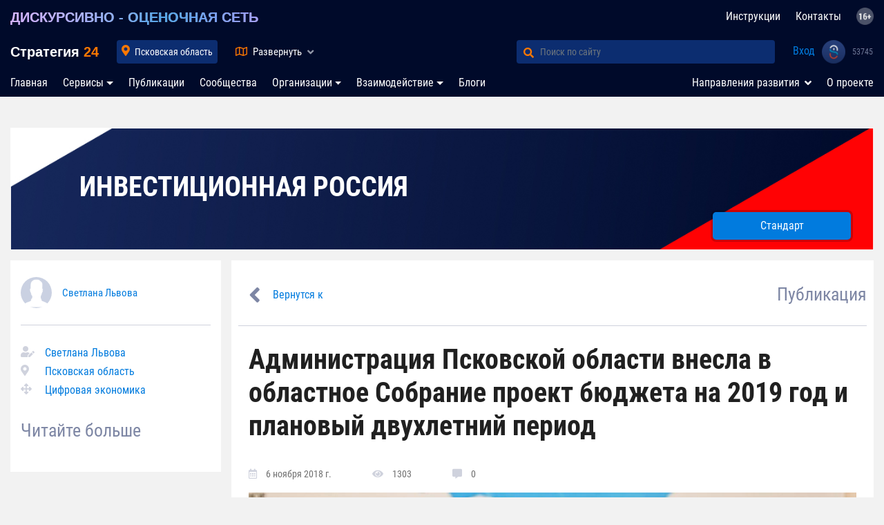

--- FILE ---
content_type: text/html; charset=UTF-8
request_url: https://strategy24.ru/60/news/administratsiya-pskovskoy-oblasti-vnesla-v-oblastnoye-sobraniye-proyekt-byudzheta-na-2019-god-i-planovyy-dvukhletniy-period
body_size: 28640
content:

<!doctype html>
<html lang="ru">
<head>
    <meta charset="utf-8">
    <meta name="viewport" content="width=device-width, initial-scale=1, shrink-to-fit=no">
    <meta property="og:locale" content="ru_RU">
<meta property="og:type" content="website">
<meta property="og:url" content="https://strategy24.ru/60/news/administratsiya-pskovskoy-oblasti-vnesla-v-oblastnoye-sobraniye-proyekt-byudzheta-na-2019-god-i-planovyy-dvukhletniy-period">
<meta property="og:title" content="Администрация Псковской области внесла в областное Собрание проект бюджета на 2019 год и плановый двухлетний период">
<meta property="og:description" content="Администрация Псковской области в&amp;nbsp;четверг, 1 ноября, внесла проект областного бюджета на&amp;nbsp;2019 год и&amp;nbsp;на&amp;nbsp;плановый период 2020 и&amp;nbsp;2021 годов в&amp;nbsp;Псковское областное Собрание де.">
<meta property="og:image" content="https://strategy24.ru/images/news/201811/a6ee280a8559f55d1fe6681b84891ef2.jpg">
<meta name="twitter:card" content="summary">
<meta name="twitter:description" content="Администрация Псковской области в&amp;nbsp;четверг, 1 ноября, внесла проект областного бюджета на&amp;nbsp;2019 год и&amp;nbsp;на&amp;nbsp;плановый период 2020 и&amp;nbsp;2021 годов в&amp;nbsp;Псковское областное Собрание де.">
<meta name="twitter:image" content="https://strategy24.ru/images/news/201811/a6ee280a8559f55d1fe6681b84891ef2.jpg">
<meta name="twitter:title" content="Администрация Псковской области внесла в областное Собрание проект бюджета на 2019 год и плановый двухлетний период">
<meta name="twitter:site" content="strategy24.ru">
<meta name="twitter:url" content="https://strategy24.ru/60/news/administratsiya-pskovskoy-oblasti-vnesla-v-oblastnoye-sobraniye-proyekt-byudzheta-na-2019-god-i-planovyy-dvukhletniy-period">
<meta name="Description" content="Администрация Псковской области в&amp;nbsp;четверг, 1 ноября, внесла проект областного бюджета на&amp;nbsp;2019 год и&amp;nbsp;на&amp;nbsp;плановый период 2020 и&amp;nbsp;2021 годов в&amp;nbsp;Псковское областное Собрание де.">
<meta property="og:site_name" content="Стратегия 24">
<link href="https://strategy24.ru/images/news/201811/a6ee280a8559f55d1fe6681b84891ef2.jpg" rel="image_src">
<link href="https://strategy24.ru/60/news/administratsiya-pskovskoy-oblasti-vnesla-v-oblastnoye-sobraniye-proyekt-byudzheta-na-2019-god-i-planovyy-dvukhletniy-period" rel="canonical">
<link href="https://strategy24.ru/60/news/administratsiya-pskovskoy-oblasti-vnesla-v-oblastnoye-sobraniye-proyekt-byudzheta-na-2019-god-i-planovyy-dvukhletniy-period" rel="alternate" hreflang="x-default">
<link href="/assets/4aab58ad/dist/sweetalert.css?v=1691040369" rel="stylesheet">
<link href="/assets/661561f0/css/bootstrap.css?v=1691040369" rel="stylesheet">
<link href="https://use.fontawesome.com/releases/v5.5.0/css/all.css?v=150221:1719" rel="stylesheet">
<link href="/css/newdesign/fonts.css?v=150221:1719" rel="stylesheet">
<link href="/css/newdesign/style.css?v=150221:1719" rel="stylesheet">
<link href="/css/newdesign/header.css?v=150221:1719" rel="stylesheet">
<link href="/css/newdesign/left-panel.css?v=150221:1719" rel="stylesheet">
<link href="/css/newdesign/right-panel.css?v=150221:1719" rel="stylesheet">
<link href="/css/newdesign/style-mobile.css?v=150221:1719" rel="stylesheet">
<link href="/css/newdesign/product.css?v=150221:1719" rel="stylesheet">
<link href="/css/newdesign/modal.css?v=150221:1719" rel="stylesheet">
<link href="/css/newdesign/main-filter.css?v=150221:1719" rel="stylesheet">
<link href="/css/test/blueimp-gallery.min.css?v=150221:1719" rel="stylesheet">
<link href="/css/test/animate.css?v=150221:1719" rel="stylesheet">
<link href="/css/newdesign/fontawesome-free-5.5.0-web/css/all.min.css?v=150221:1719" rel="stylesheet">
<link href="/css/widgets/share/share.css?v=6" rel="stylesheet">
<link href="/assets/38582887/themes/smoothness/jquery-ui.css?v=1691040370" rel="stylesheet">
<link href="/assets/77ea4d8a/toastr.css?v=1691040370" rel="stylesheet"><!--    <link rel="icon" href="--><!--/images/favicon.ico" type="image/x-icon">-->

    <meta name="yandex-verification" content="6a230c76c7c89422" />
<meta name="referrer" content="unsafe-url">
    <link rel="apple-touch-icon" sizes="180x180" href="/images/icon/apple-touch-icon.png">
    <link rel="icon" type="image/png" sizes="32x32" href="/images/icon/favicon-32x32.png">
    <link rel="icon" type="image/png" sizes="16x16" href="/images/icon24_16.png">
    <link rel="manifest" href="/manifest.json">
    <link rel="mask-icon" href="/images/icon/safari-pinned-tab.svg" color="#5bbad5">
    <link rel="shortcut icon" href="/images/icon/favicon.ico">
    <meta name="msapplication-TileColor" content="#da532c">
    <meta name="msapplication-config" content="/images/icon/browserconfig.xml"> <meta name="theme-color" content="#ffffff">
    <meta itemprop="typicalAgeRange" content="16+" />

                        <title>Администрация Псковской области внесла в областное Собрание проект бюджета на 2019 год и плановый двухлетний период</title>
</head>
<body>
<script>
    var host = 'https://strategy24.ru';
    var hostAuth = 'https://sam-usi.com';
    var authToken = 'sDUIHxLbjkl9F1oD-dMt4IeMH-ovJVnd';
</script>

<script>
    var redirectToNewCompany = "/";
</script>


<style>
    header .map-rf g.active .cls-1,
    header .map-rf .cls-1.active,
    header .map-rf .cls-1:hover {
        fill: url(#_x31_4_1_);
        stroke: #ff7800;
        cursor: pointer;
        stroke-width: 2;
    }

    header .map-rf .cls-1.active {
        fill: url(#_x31_4_2_);
    }

    header .map-rf g.active .cls-1:hover,
    header .map-rf .cls-1.active:hover {
        fill: url(#_x31_4_1_);
        stroke: #ff7800;
    }

    .nav-item + .hidden {
        display: none;
    }

    @media (max-width: 991px) {
        .faq-nav-top {
            display: none;
        }
        .nav-item + .hidden {
            display: list-item;
        }
    }


</style>

<nav class="navbar navbar-expand-lg navbar-light" id="navbar-top">
    <div class="container">
        <a class="navbar-brand description" href="/rf/projects/strategiya-rf-obshcherossiyskaya-platforma-vzaimodeystviya-biznesa-vlasti-i-obshchestva">ДИСКУРСИВНО - ОЦЕНОЧНАЯ СЕТЬ</a>        <ul id="w0" class="navbar-nav faq-nav-top nav"><li class="nav-item"><a class="nav-link" href="/faq">Инструкции</a></li>
<li class="nav-item"><a class="nav-link" href="/contacts">Контакты</a></li>
<li class="nav-item"><a class="nav-link" href="#"><img style="height: 25px; position: relative; top: -2px;" src="/images/16.png" title="Материалы, представленные на сайте, предназначены для лиц старше 16 лет!"></a></li></ul>    </div>
</nav>
<nav class="navbar navbar-expand-lg navbar-light second-nav" id="navbar-top">
    <div class="container" style="padding-right: 4px">

        <a class="navbar-brand" href="/">
            Стратегия <span style="color: #ff7800; font-weight: bold">24</span>
        </a>


        <div class="collapse navbar-collapse" id="navbar-locality">
            <ul class="navbar-nav">
                <li class="nav-item active">
                    <input type="text" id="city-input" class="ui-autocomplete-input form-control" placeholder="Введите регион или город">                    <a class="nav-link nav-locality"
                       style=""
                       href="#"> Псковская область</a>
                    <i class="fas fa-map-marker-alt text-orange"></i>
                </li>
            </ul>
        </div>

        <div class="collapse navbar-collapse" id="navbar-map">
            <a href="#" class="nav-map" data-toggle="collapse" data-target="#header-map"
               aria-expanded="false">
                <i class="far fa-map text-orange"></i> <span
                        class="name">Развернуть</span>
                <i class="fas fa-angle-up"></i>
                <i class="fas fa-angle-down"></i>
            </a>

                    </div>

        <div class="collapse navbar-collapse" id="navbar-search">
            <form class="form-inline my-2 my-lg-0" action="/search" method="GET">
                <div class="input-group">
                    <div class="input-group-prepend">
                        <button class="btn btn-outline-success" type="submit" id="button-addon1"><i
                                    class="fas fa-search text-orange"></i></button>
                    </div>
                    <input autocomplete="off" type="search" name="match" class="form-control"
                           placeholder="Поиск по сайту" aria-label="Поиск по сайту" aria-describedby="button-addon1">
                </div>
            </form>
        </div>

        <div id="navbar-user">
            <ul id="w1" class="navbar-nav nav"><li class="login nav-item"><a class="nav-link" href="/usi/redirect">Вход</a></li>
<li class="logo-usi nav-item"><a class="nav-link" href="#"><img src="/css/newdesign/logo_usi_big.png"></a></li>
<li class="profile-count-usi nav-item"><a class="nav-link" href="#"><i class="fa fa-spinner fa-spin"></i></a></li></ul>        </div>

        <button class="navbar-toggler" type="button" data-toggle="collapse" data-target="#navbar-locality"
                aria-controls="navbar-top" aria-expanded="false" aria-label="Toggle navigation">
            <i class="fas fa-map-marker-alt text-orange"></i> Псковская область        </button>
        <button class="navbar-toggler" type="button" data-toggle="collapse" data-target="#navbar-search"
                aria-controls="navbar-top" aria-expanded="false" aria-label="Toggle navigation">
            <i class="fas fa-search text-orange"></i> Поиск
        </button>
    </div>
</nav>
<header id="header-map"
        class=" collapse ">
<!--    -->        <div class="container">
            <div class="row">
                <div class="col-12 col-md-5 col-lg-6">
                    <div class="top">

                        <!--                        <div class="description">-->
                        <!--                            СИСТЕМА УПРАВЛЕНИЯ ГОСУДАРСТВОМ-->
                        <!--                        </div>-->
                        <ul class="breadcrumbs" id="breadcrumb">
                                                                                                <li class="active"><a href="/rf" data-slug="rf">Россия</a></li>
                                                                                                                                <li class="active"><a href="/szfo" data-parent-id="1">СЗФО</a></li>
                                                                                                                                <li class="active"><a class="active-locality" href="/60" data-parent-id="19" data-slug="60">Псковская область <i class="fas fa-angle-down text-orange"></i></a></li>
                                                                                    </ul>
                        <div class="breadcrumbs-locality">
                            <div class="breadcrumbs-control text-right">
                                <i class="fas fa-times"></i>
                            </div>
                            <div class="breadcrumbs-container row">
                                <div class="breadcrumbs-loader">
                                    <i class="fa fa-spinner fa-spin"></i>
                                </div>
                            </div>
                        </div>
                    </div>
                    <!--noindex-->
                    <div class="center">
                        <div class="arms" data-url="/60#indicators"></div>
                        <div class="arms-loader">
                            <span>Загрузка данных <i class="fa fa-spinner fa-spin"></i></span>
                        </div>
                    </div>
                    <!--/noindex-->
                    <div class="bottom">
                    </div>
                </div>
                <div class="col-12 col-md-6 col-md-offset-1">
                    <div id="map-rf" class="map-rf" data-parent="19"
                         data-kladr="60000000000" data-id="72"
                         data-type="3">
                        <svg id="svg3102" xmlns="http://www.w3.org/2000/svg" viewBox="0 0 1001.19 571.46">
                            <defs>
                                <radialGradient xmlns="http://www.w3.org/2000/svg" id="_x31_4_1_" cx="809.1955"
                                                cy="328.0831" r="147.8437" gradientUnits="userSpaceOnUse">
                                    <stop offset="0" style="stop-color:#ff9537"/>
                                    <stop offset="1" style="stop-color:#b25401"/>
                                </radialGradient>
                                <radialGradient xmlns="http://www.w3.org/2000/svg" id="_x31_4_2_" cx="809.1955"
                                                cy="328.0831" r="147.8437" gradientUnits="userSpaceOnUse">
                                    <stop offset="0" style="stop-color:#ff9537"/>
                                    <stop offset="1" style="stop-color:#b25401"/>
                                </radialGradient>
                            </defs>
                            <g id="_108" data-name="108">
                                <path id="_20" data-name="20" class="cls-1"
                                      d="M161.4,470.68l-.39-1-1.48,1-2.17,1h-.89l.79,1,2.17,1-2.07,4.93h-.2l-.39,1h0l-3.15,1-2.76-1-.39-1H148.1l.3,1-.2,1h1.38l1.58,2,.49,2,.2,1,1.08,1,1.08,2,2.07-1h2.17l1.08,1,.39-1h3.55l1-2,1.67-3,2.46-1,2.17-1,.3-2-.49-2H167l.1-1,.3-1h-1.28l-1.38-1-.1-1-.2-1h-2.27l-.79-1Z"
                                      transform="translate(-88.7 -66.04)"/>
                                <path id="_15" data-name="15" class="cls-1"
                                      d="M153.32,469.7l-1.48,1h-1.18l-.79-1h-1l-1.08,1-.59-1-.79-1-2.17,1-2.27,1-.89-1h-.89l1.48,4.93.1,2,2.86,1,3.45,1h3.84l.79-3-1-1,1.08-2,1.58-2h.79l2.17,1-.39-3-2.46-2-1.18,2Z"
                                      transform="translate(-88.7 -66.04)"/>
                                <path id="_06" data-name="06" class="cls-1"
                                      d="M157.26,472.65l-.79-1h-1.28l-.3-1h-.49l-1.58,2-1.08,2,1,1-.79,3-1.48,1,3.15,1,3.15-1h0l.39-1h.2l2.07-3.94-2.17-2Z"
                                      transform="translate(-88.7 -66.04)"/>
                                <path id="_05" data-name="05" class="cls-1"
                                      d="M181,473.08l-2.08-3-3-4.95-1.58-1-.69-1-1.78,1-2.77,2-1.39-1-1.48,1h.59l-.2,2h-3.37l1.48,1-.49,3h.49l.2,1,.1,1,1.39,1h1.29l-.3,1-.1,1h3.37l.49,2-.3,2-2.18,1-2.47,1-1.68,3-1,2H160l-.4,1-1.09-1h-2.18l-2.08,1-1.19,1-1.48,2,2,4.95,2.57,4,.69,6.93,2.18,5.94h2.38l2.57-1h3.37l2.87-2v-8.91l1-8.91,5.64-4.95,2.47-1-.4-1h-1.39l.4-3,.4-3-1.48-4.95,4.16-2Z"
                                      transform="translate(-88.7 -66.04)"/>
                                <path id="_26" data-name="26" class="cls-1"
                                      d="M161.49,436.2l-2.76-1,.59-1-.3-1h-1.28l-1.18,1-.2-1,.1-1h-1l-.69-1-1.67-2-2-1-.49,2-.49,1-1.77-1-1.48-1-1.28,2-.79,3,.89,3-.59,2,.79,1-1.48,2-1.58,1-.39-1H142l.1,3.94,1.58,2,1.28,3h1.38l1.28,1-.39,1h-2.27l-1.67,1,.39,1h1.08l-.79,1-1.18,2H145l2.56,1,.49,1-.2,1,2.76,2h2.17l1.87,2,1.08,1h.49l-.79,1h-1l2.46,2,.39,3,2.17-1,1.48-1,.39,1,.79,1H164l.49-3-1.48-1h3.35l.2-2h-.59l1.48-1,1.38,1,2.76-2,1.77-1-.79-4.93-2.27-4.93-1.38-2-.59-2,.39-2,.3-3-1.18-2-1.48-2-.79-2-.89-2h-3.15Z"
                                      transform="translate(-88.7 -66.04)"/>
                                <path id="_07" data-name="07" class="cls-1"
                                      d="M148.1,459.85l-.49-1-2.56-1h-5l-3.84,3,2.66,3.94,1.38,4.93h.89l.89,1,2.27-1,2.17-1,.79,1,.59,1,1.08-1h1l.79,1h1.18l1.48-1,1.18-3h1l.79-1h-.49l-1.08-1-1.87-2h-2.17l-2.76-2Z"
                                      transform="translate(-88.7 -66.04)"/>
                                <path id="_09" data-name="09" class="cls-1"
                                      d="M143.66,448l-1.58-2h-1.58l.1,1-3.55,2-1.58-2-1.58-3-3.35,2-3.25,2,3.45,6.9,5.42,5.91,3.84-3h2.76l1.18-2,.79-1h-1.08l-.39-1,1.67-1h2.27l.39-1-1.28-1h-1.38l-1.28-3Z"
                                      transform="translate(-88.7 -66.04)"/>
                            </g>
                            <g id="_104" data-name="104">
                                <path id="_27" data-name="27" class="cls-1"
                                      d="M908.17,365.2l-2-2-1-1-1,1-1,1-1-1h-2l-1,2-2,3-1-1-1-1-1,1h-2l-4.95-2h-4l-1,5.94v5.94l-1,1-2,1v2l-1,1-1,1v2l-1,4,2,3,1,4.95,1,4,2,2,1,3-1,1-2-2-1,1-1,1-1,4-4,3h0l-2,1h-1l-2-1h0l-1,1v3l-1,1-4.95,2-4.95,2h-2l-2,2-1,2-1,5.94-1,3,1,4h-3l2,3,3,2-1,1-1,1v3l-2,1-1,2h2l1,1,2,1,1,2v2l-1,1h-2v4.95l-1,4.95,4,1,3-2,1,1h1l2-1,1-1,2,1,1,1h2l-1,3-2,2v2l-2,2-2,2-1,1-1,1v5.94l-3,2v4l3,1h4l2,2,2,3h4l1-1,2-1,4-2,2-2,1-2h2l3-1,1-1h1v-1l3,1,1,4v4l1,2v2l-1,1h-4l-4.95,1h0l1,2v4l-2,1-2,1-1,1-1,2v2l-3,2-3,2,1,2v1l-1,2-1,3v5.94l1-1h0l1,1v1h1l1-1,1,1v1h1l2,1v6.93l1,3v3l4-2h1l1-1,1-2h2l2,1,2-1h2l1,1,2,3h2l2,1h3l1-2h4.95l2-1,1,2h0l1,2-3,2-1,2,1,2,1,1,2,2-2,3-1,1v4.95l1,4.95,2-2v-2l1-3,2-3h1l1,1,1-1,1,1v2l1-1,1-1,1,1,1,1,4.95-2,4-3v-4l4-2,2-5.94h-4l-1-1v-1l-1-1-1-1v-1h2l2-3,4-2h0v1l2,2,2,2-1,2v2l2,1h3l2-8.91,2-6.93v-1l-1-2v-4l-1-1v-3l-1-3-1-2-1-2v-3h0l-4.95-13.86v-2l1-4.95-1-4,1-2-1-1-1,1-2-3v-3h-1l-1-1-4-2h3l1-2-1-2h-2l-2-1h0l-1-1h-3l-3-2v-1l-2-1h-1l-1-1h-2l-1,1-1,1-3,1h-1l1,2V480l-1-2v-4h0l-2,4L906.19,483v-3l2-4h-1l-1,1h-1l-2-1,1-1,1-1v-1l-3,3,1,1v3h-2v1h0l-2-4.95-3-4.95-6.93,3-4.95-2,2-3,1-2,2-3,1-3,1-2,1-1,3-4.95,1-5.94,1-1,1-1v-1l-1-1,1-2v-3l1-1,2-4.95,2-4,1-2v-2l1-1,1-2v-4.95l1-4,2-2,1-7.92,4.95-6.93h1l1-1,1-1,1-1,4.95-2,4.95-3h1l1-1h1v2l2,1,1-2-1-3h4v-3l-3-3-4-2h-4l-3-1v-4l3-1-1-2v-2l1-1-3-4.95-5.94-4-4,1-4.95,1v3l-1,3Z"
                                      transform="translate(-88.7 -66.04)"/>
                                <path id="_87" data-name="87" class="cls-1"
                                      d="M960.62,190h-1l-1,3,4,2,2-1,2-2-1-1-1-2h-2Zm27.71-62.85-3,2v1.39l-1,.59-1,.79-1,4.26,1,4.35,1,2.28,2,1.19,1,.49h0l2-5.44,3-1.58,1-1v-1.19l2-4.26-1-4.26-2,.3Zm67.3,20.59-1,1.58-1,1.09-1,1,1,.2,1-.69,2,.49,2,.79v2.18h2l2,1h-2v2h-1l-1-1-1,1h-3v-2l-2-1-4-2.87-1-.2h-1v2.08l-1-.3v-.4l-1-1.29-2-1-2,.59-1,1,3,.49-1,.89-2,2-1-2-1-1.09-1,.89-2,1.19-1-1-1-.2-3,1.19-3,2-1-1h-1l-2,1-2,1-1-1-2-1-3,1-3,2h-4.95l-1,1-2,1h0v-1h1v-1h-1l-2,1-1,1-2,1h-2l-1,1-3,1-3,1h-1v2l-1-1h-1l-4,4.95-1,1-2,2h-2l1,1v1h-2l-2,1h0l-1,1-2,1-3,2-3,1,1,1,1,1,1,2v3h2l1-1,4.95,3,1,4.95-1,2v2h-3l-2-2-3,1-3,1-2-2-4.95-2-1,1v4.95l-2,2h-2l-2,1-1,1-2,2-3,1-2-1v1h0l-1,1-1,1h-1l-1,2v1l-1,1-1,1h0l1,2,1,1h1l1,1h0l1,2h1l2,1v2l2,3,1,2-2,1-1,1-6.93,7.92-4.95,6.93,1,1,1,1-1,2v2l5.94,4,5.94,2v1l-1,1,2,4,2,3h3l2,1h0l1,4h3l2-1h3l2,1h4.95l3-2,3,1h4.95l2-2,3-2-1-2,2-2,1-1,2-1h3v-1l4-2h1l2-1,2-2,1-1h0l2-1h2l1,1h0l3-1,3-1h2l1,1H1023l1,4.95,1,5.94,4-1h4l4,1,3,1h1l1-1h1l1-1v-3h1l2-2,9.9-10.89,1,1,2,1,2-1h2v1l1,1,1-3v-4l2-5.94,2-5.94h-2v-1l-1-1h1v-1l2,2h0l4.95-3,4.95-3-1-1v-4l-3-1-3-1v-2l-3,1-3-1-4.95-3-5.94-3-1,3-4,1-2-2-1-1-1,3v1h-2v2l-1-1,1-1h-4v1l1,2-2,1-1,1,1-2,1-1v-1l-1-2h1l5.94-3-1-1v-1h4l4-3,2-5.94-1-5.94-2-5.94h-3l-4-1-1-3,1-2h-1l-1-1,2-1,1,1v-4l2,3,1,3h2l1-1h1l2,4,1-1,1-1,2-4.95,2-3,2-1,3-1,3,2,2,1,4-1,3-2,1-1,1-1,3,1,3-1v-2l-1-1v-1l2,2,1,1,1-2-2-2h1l1-1v-1h-2l-2,1-1-1-1-1v1h-1l1-2v-4l-1-1-1-1-2-1h-4.95l2-1,2-1,2-1.68,1-2.18v-.69l-2,.3-2-.69,2-.69,3-1.78-2-1.29-1-1v-5.64l-1,.3-1,.79-1,.2-1,.1-3,.79-2,.69-4.95.1h-3l-2,2.47-1,2.47-1,.79v.2l1,.79v.79l-2-.59-1-1Z"
                                      transform="translate(-88.7 -66.04)"/>
                                <path id="_79" data-name="79" class="cls-1"
                                      d="M903.22,550.27h-3l-1-1h-2l-3-3-1-1h-2l-2,1-2-1h-2l-1,2-1,1h-1l-3,2h-1l-1,1-1,3-1,2v4l1,1,2,2v2l1,2,1,1,1,1h0l2,1,2-1h1l5.94-3h2l1-2v-2l2-1,2-2h2l2-4,3-2h4l3-2-1-2h0l-1-2-2,1h-4l-2,2h0Z"
                                      transform="translate(-88.7 -66.04)"/>
                                <path id="_65" data-name="65" class="cls-1"
                                      d="M1024,557.2h0l-2,1h-2v2l-1,4-1,4,1,1h1v-4l1-4,2-2,1-1Zm5.94,6.93v-2l-1,1-1,1Zm6.93-26.72-1-2h-1l-1,3-1,2h-4v1l1,1-1,2-1,2v2l-1,2v2l-1,2,1,1,1-4.95,1-1,1-1v-2l2-2,1-3,2-2,2-2Zm6.93-16.83h0l-1,1-2,4.95v1l-1,1,2,1,2-6.93Zm7.92-14.85-1-3v3l-1,2v1h0Zm1-13.86v2l1-1v-1Zm1-14.85h0l-1-2,1,1Zm-1-11.88,1,2v1l1-1-1-3-1,1Zm4-18.8v-2h-1l-1,2Zm-3,5.94-2,4,1,1,2-2,1-3v-3l-1-2-1-1-1,1,1,2Zm-82.15,49.49-4.95-5.94-4-4.95-3-4v1h-1v-2l-2-1-2-2-1-4.95-2-5.94h0v0h-1l-2-2-1-2h1l1,1v1h1l-4-4.95-3-4v-2l-3-2-1-1v2h-1l-1,1,2,1,3,2v1h1v2h-1v1h0l1,1-1,3-1-1h-1l-2,1v2l1,2,1,1,2,6.93,2,6.93,4,3,4.95,4,1,3v4l2,2,1,2,5.94,17.81v1l4,3,2,4,1,3v4l2,2,1,2,2,7.92,4,5.94,1-1v-2l-1-4.95,1-4,1,1h0l3-1,2,1,2,1,1,2,1,1-2-4.95-2-4-1,1-2-1-2-1-2-2-4-3-3-4.95-1-5.94v-4.95l-1-2v-2l1-1,1-2,4.95-1,4.95,2,2,1,1,1-2-2-3-2-2-2-1-2-5.94-5.94Z"
                                      transform="translate(-88.7 -66.04)"/>
                                <path id="_28" data-name="28" class="cls-1"
                                      d="M863.63,474.07l2-2,1-3h-2l-1-1-2-1-1,1-2,1h-1l-1-1-3,2-4-1-2,2h-3l-1,1v1l-2,1-2,2v1l-1,1-3-1-3-1v1h-4l-1,2v1l-2-1h-1l-2,1-3,2h-3l-1-1h-3l-3,1-4.95-1-2-2-2-2-4.95-1h-5.94l-1-1-2-1h-4l-2-1-2-1-2-1-4,1-4,2v4h1l1,2v1l2,1,3,1-2,1h-1v2l2,2h1v-1l2-1,3-1,2,3,1,3h1l2-1,2,4.95-2,4.95,1,1h1l3,2-1,1-1,1v3l-1,2h0l3,3,2,3h4.95l2-1,2-1h1l1-1,2,1,2,1h0l1-1,3,2,3,1v-1h5.94l1,1v1h1l1,1h1v2h1l2,2,1,1,1,4,4.95,5.94h1v1l1,1v2l2,2,2,3,1,1,1,3h1l1,1v2l3,4.95,4-1,4-1h0l1,1h2v1h1l1-1,1,1v-1h1v-1l4,3,6.93,1h1l1-2,1-3,1-1h0v-3l-1-3v-6.93l-1-1h-2v-1l-1-1-1,1h-1v-2h-1l-1,1V528.5l1-3,1-2v-1l-1-2,3-2,3-2,1-1-1-1,1-2,1-1,2-1,2-1v-4l-1-2h0l4.95-1h4l1-1v-2l-1-2v-4l-1-3-3-1h-1l-1,1-3,1h-2l-1,2-2,2-4,2-2,1-1,1h-4l-2-3-2-2h-4l-3-1v-4l3-2V482l1-1,1-1,2-2,2-2v-2Z"
                                      transform="translate(-88.7 -66.04)"/>
                                <path id="_25" data-name="25" class="cls-1"
                                      d="M947.75,550.27h-3l-2-1v-2l1-2-1-2-2-2-1-1h0l-3,2-3,3h-2v1l1,1,1,1v1l1,1h4l-2,5.94-4,2v4l-4,3-4.95,2-1-1-1-1-1,1-1,1v-2l-1-1-1,1-1-1h-1l-2,3-1,3v2l-2,2v10.89l-1,2,1,2-1,1-1,2,1,3-2,2h-7.92l-3,1-1,4-2,1-1,1,1,2,1,2,3,5.94,1,5.94,1,1v1l-1,6.93-3,1-1,2h1l1,1,1,2,1,2,1-2v-1l-1-1-1-1h4.95v-2l1-4,2-3-1-1,1-1h1v3l1-1,1-1,1-1v-1l1,3v2h1v-1h1l1,1,1-1h0l2,1,1,1h0v-2l1,1h0l2-1,2-2,5.94-5.94,4-6.93,1-1v-2h1v-4l1-3v-2l2-2,1-4.95,2-5.94,2-5.94,2-4.95,1-4.95,1-5.94V557.2l1-4Z"
                                      transform="translate(-88.7 -66.04)"/>
                                <path id="_41" data-name="41" class="cls-1"
                                      d="M1040.79,320.66h-2v11.88h1v-3l1-2v-2l1-1,1-2Zm4-62.35-1,1v3h-2l-1,1-1,1-3-1-4-1h-4l-4,1-1-5.94-1-4.95H1018l-1-1h-2l-3,1-3,1v-1h-3l-2,1h0l-1,1-2,2-2,1h-1l-4,1v1l-1,1h-2l-2,1-1,1-2,1,1,3,1,1,2,4v4l2,3,3,3v2l1,2v1l1,2,2,2,4,2,1,3-1,1,1,1h1v3l1,1,1,2h1l1-1v-1l1,1h2v-3h-3l-2-4v-2l-1-1-1-3,3-2,1-3h4.95l-2,2-1,4,2,3,2,3v2l1,2h2l1,3v2l1,1,1,1-1,2-2,2h0v3l-1,1-1,2v3l1,1-1,5.94v4.95l-1,1v1l-1,4v4l1,1,1,1v1l-1,1v5.94l-1,4-1,4-1,2-1,1v3l-2,1-2,1,2,1,2,3v5.94l-1,4.95,2,5.94,3,5.94,13.86,18.8,17.81,17.81,3,4.95,4,4,3,2h0l1-4.95v-4.95l1-1,1-3-1-8.91-2-2h-1v-2l-1-2h-1l-1-1,1-1,2,1h0l3-6.93,2-1h1v-1l-4.95-4-2-5.94V388l3-4.95h1l1,1,2-4v-3l-3-2-3-2-3-6.93,1-6.93v-1l-1-1,1-2,1,1v3h2l1-3-4.95-4v-1l-1,1-1,1-3-3-2-3v-3l-1-3h-4.95l-1,1,1,1-2,1-2-1-3-8.91v-5.94l-1-1h1v-1h-1v-3l-1-1h-1l-1-4.95,2-4,1-1-1-1h3l2,1,1-3-2-1v-1l2-4,1-4,1,1,4,5.94v-6.93l1-4.95,3-5.94,4-2,4.95-2,4,2h3l-1-3-2-3,1-2,1-3v-4.95l1-1-1-2h-1l1-1h1l-1-1-1-1h1l1-3-1-1h-1l1-1,1-1v-3h-1v-2h1l1-2v-2l1-1-1-1v-1h-2l-2,1-2-2-1-1-9.9,11.88-2,1Z"
                                      transform="translate(-88.7 -66.04)"/>
                                <path id="_49" data-name="49" class="cls-1"
                                      d="M962.6,270.19h-1l-2,1h-3l-1-4h0l-2-1h-3v2l-2,1-1,3-1,2h-1l-2-1-1,1-1,1-3,1-4,1v2h-3v2l1,2-1,2-1,2v3l2,1-2,3v4.95l2,2,2,1-1,2v1h1v2h-2l-1,3-1,2-1,1-2,1v1l-1,2-3-1-4-2-1,2-2,2h-2l-2,1,2,3-1,3-1,1-1-1-1,1-1,1-2,1h-2l-1,3-1,4,1,8.91,2,2,3,2v1l-1,2,1,1v2l-1,2v4l4.95-1,4-1,5.94,4,3,5.94h-1v3l1,1-3,1v4.95h6.93l4,2,3,3v3l3-1h1l2-2,2-2h2l3-1h0l-1-1h-1v-2h1v-4l3-1,3-1h3v1h2v-2l3-2,2,1,2,1,2-1h1v1h-1l-2,2-2,1,1,3h1l2-1,2-3,1-1h2l2-1h0v-3l1-2h0l3-1h2l1-1v-2h3l-1-1h1l1-1h0l-1-2-2-1-2,1-1,1v1l-1,1h-1v-4h-1l-1-1v-1l1-1h-1v-5.94l2-4,1-4.95-1-1v-4l1-2h0l-1-2-1-2,2-4,1-3h2l1-1,4-5.94h3l2,1,1-3v-2l2,2,1,2v4l1,1,1,1v1l1,1,1-1,1-1,1,2,1,3,2-9.9,2-10.89h-1l-1-2-1-1v-3h-1l-1-1v-4l-4-2-3-2v-3l-1-2v-2l-3-3-2-3v-4l-2-4-2-1-2,1-2,3h-4.95l-4-1-3,2h-3l-2-1h-3Z"
                                      transform="translate(-88.7 -66.04)"/>
                                <path id="_14" data-name="14" class="cls-1"
                                      d="M695.38,231.59h-2v3h-1l1,2,3,2,2-1,1-2Zm102.93-12.87-2-3-3-1,2,2,3,2ZM788.41,196v-4l-1-1-2,1,2,3v2Zm24.74,9.9,1,4,1,1h2v-4ZM830,217.73l2-4v-1l-1-1-4.95-3h-4.95l-2,3v4l-1,2-1,1-1,1h2l2-1,2-1h3l4.95-1Zm-6.93-37.61,1-1-4.95-1-4-1-1,1-2,1-4-2-3-1v1l1,1h-1l-1,1v1l1,2v1l1,1h0l-3-1-3-1-2-1h-1l-1-1v-1l-1,1-1,2-1,2-1,1-1,1,1,1v3l-1,2h1l1,1v2l1,2,2,2,3,1,1,2,1,1h4.95v-5.94l1,1,1,1,1-1,1-1,4-3h4l1-1,1-1,1-1-2-1h-2l-4-3-2-4,3-3h0v1l5.94,7.92,3-4-1-4Zm23.75-5.94h0l-1,1-3-1-3,1v1l-1,1-2-1v-1h-3l-2,1v2l-1,1-2-2v-1l-1,2,1,4,4,1,4.95,1,5.94-2,4-4v-2Zm65.32,35.63-15.84,9.9-4.95,5.94-4,2-4-2-4-2h-4.95l-4-1v1l-1,1h-2l-1-1,1-2,2-1-2-2-3-2-4,1-3,1-4,7.92-4,6.93h-1v-2h0l-1-1,2-1,1-1-1-1v-2l2-1,1-2-2,1-4.95,3-1,1-1,1-1-2,3-3h1l3-2,3-1h0l-10.89,1-10.89,4H826l-2,1,1,1,2,1-1,3-3,1-2,4.95,1,1,2-1v2l1,1,1,2v2l2,1v2h-2v2l-1-1-1-1h-1l-1,1h-2v5.94l-4-2-6.93-1-3,4-4,3-4-1-3-2-1-2,2-1h0l-2-1-1,8.91-1,10.89-1,1-1-1-1-1h0v1h-2l-1-1v-1h-3l-2-3-2-3h-1l-1-1,1-1,1-1-1-2-2-1h0l1,1v1l-1,1-2-2-1-2-4.95-3-2-1h3l2,2,2,2h3l2-2-1-3-2-2v-4l-1-2v-1l-2-2h-2l-5.94-4.95-2,1-2,1h-4.95l-3-2-4-1v1l-1,1-2,4.95,1,4v4l-2-1h-3v1h-2l-2,1-1,1-3-1-2-1h-5.94l-2-1v-2l2-2-1-1h-7.92l-2-1-1,1h-1l-2-1h-2l-1,1-1,1-2,1-3,1v3l-2-2,1-2-1-3-2-2v3l-1,1h-3l-3-2-1,1-1,3-2,2,1,1h1v3l1,1-1,4,1,4,1,1v3l1,1,2,1,2,2,1,4v4l2,4,1,3v1l-4,3-4,3-1,3v2l-1,1-2,1v4l-2,3h-2l-3-1-3,1-2,2h-2l-2-1v1h-1l-1,2v1l1,4,2,3v13.86l-1,10.89-3,2-2,2,1,1,1,1v6.93l1,2v4.95l1,2,2,2,2,2-1,2-1,1-2,3v3l-2,3,2,4h2l1,1,1,1,4,1h6.93l1,2,1,3-1,1-2,3,3,2,4,2,1,6.93v4.95l2,2,1,3-1,3-2,1,1,4.95,3,3-2,4.95-2,5.94v4l-1,1-1,4.95,1,4h2l4.95-1,1-2,3,1h1v-1h1l1,1,1-1h3l1-1,2-2v1l2,2,1,1-1,3,4.95-4.95,4-5.94h2l1-2,1-3,2-1h2l3-3h4l3,1,2,2,2,1v2l1,1v2h4.95l4.95,1,1,1v2l1,2v3l1,2,1,1v1l1,2v5.94l2,4h0l1-1h1l1,4,3,4,4-2,4-1,2,1,2,1,2,1h4l2,1,1,1h5.94l4.95,1,2,2,2,2,4.95,1,3-1h3l2,1h2l3-2,2-1h2l1,1,1-1v-2h4l1-1,2,1,3,1,1-1v-1l2-2,2-1v-1l1-1h3l2-2,1-4.95v-4l2-1,1-1v-2l-1-2-2-1-1-1h-2l1-2,2-1v-3l1-1,1-1-3-2-2-3h3l-1-4,1-3,1-5.94,1-2,2-2h2l4.95-2,4.95-2,1-1v-2l1-2h1l1,1h1l2-1h0l4.95-3,1-4v-1l1-1,2,2,1-1-1-3-1-2-2-4-1-4.95-2-3,1-4v-1l1-1v-1l1-1v-2l2-1,1-1v-5.94l1-5.94h4l4.95,2h2l1-1,1,1,1,1,2-3,2-2h2v1l1-1,1-1,1,1,2,2,1-3V355.3l1-2v-2l-1-1,1-2v-1l-2-2-3-2-1-8.91,1-4,1-3h2l2-1,1-1,1-1,1,1,1-1,1-3-2-3,2-1h2l2-2,1-2,4,2,3,1,1-2v-1l2-1,1-1,1-2,2-3h1v-2h-1v-1l1-2-1-1-3-2v-4.95l2-3-2-1v-3l1-2,1-2-1-2v-2h3v-2l4-1,3-1,1-1,1-1,2,1h1l1-2,1-3,2-1v-2h0l-2-3-2-4,1-1v-1l-5.94-2-5.94-4v-2l1-2-1-1-1-1,4.95-6.93,6.93-7.92,1-1,2-1-1-2-2-3v-2l-2-1h-1l-1-2h0l-1-1h-1l-1-1-1-2h0l-1,2v2h-1v-1h-1v4.95l-1-2-2-2-3,1h-4l-1-3-2-4-10.89-3Zm-97,41.57,2,1,2-1v-1l-1-1-2,1Z"
                                      transform="translate(-88.7 -66.04)"/>
                                <path id="_75" data-name="75" class="cls-1"
                                      d="M755.75,457.24l-3-1-2,2,2,2-1,1h-1v3h-1v1l1,6.93h2V478h-1l-1-1-2,2-1,1-2-1h-4l-2,1v2l-1,1h1l1,1,1,1v2l-1,1h1l1,2h0v1h0l1,2-1,1h0l1,3,3,2,4.95,4v7.92h-2l-3,1h-1l-2,1-4.95,4.95L733,522.56l-1,1-1,1,2,4,2,5.94-4.95,4-5.94,1-1,1-2,2-1-1h-1l-1,2-1,2-2,1-3,1-1,2-2,2-1,1-2-1h-3l-3,2-2,2h-1l-2-1h-4l-1,2,1,3h0v1l-2,1-2,2,3,2,2,2-2,1h-2l-2,3v4l2,2,4,4,6.93,1,6.93,1h1l1-1,1,1h2l2-1,3-2,6.93-2,6.93-2,2-4,6.93-5.94,4.95,1,4,2h4l5.94-1,4.95,3,6.93,1,2-3,3-3,3-2,2-2v-2h-1v-1l2-7.92,2-8.91,3-4,2-4-1-1-1-1v-2l-1-1-3,1-1-3,1-2,3-3v-1l1-1,4-2,4.95-3-2-3-3-3h0l1-2v-3l1-1,1-1-3-2h-1l-1-1,2-4.95-2-4.95-2,1h-1l-1-3-2-3-3,1-2,1v1h-1l-2-2v-2h1l1-1-2-1-2-1-1-1v-2h-2l1-4-3-4-1-4h-1l-1,1h0l-2-4v-5.94l-4,1-2-1Z"
                                      transform="translate(-88.7 -66.04)"/>
                                <path id="_03" data-name="03" class="cls-1"
                                      d="M723.09,484h-2l-2-2v-2l-1,1H712.2l-1-1-1-1-1,2-3,2h-4.95l-1-1h-1v-1h-1l-2,1-1,2h-1l-1-1-2,2-3,2,1,4.95h2v2l2,1,1,2h-2v2l-2,7.92,1,7.92,3-10.89,2-4,3-1-1,12.87-2,13.86-1,1-1,1v-3l-1-1-1,2-1,2h3v2l-1,2h-2l-2,3-3,4-11.88,4.95-1,3-1,3-6.93,4-4,1-1,1-3,3h-4l-1,1h-1v-4l-1-2-2-1v-2l-1-2-6.93-5.94-1,1h-1l-1-2-1-3-4.95-3-4-3-1-3v-2l-4.95,4-4,3-1-1h-1v4.95l-1,1v2l1,1v2l1,1,2,1,6.93,4,5.94,3h1l1,1,4,1,3,1v5.94l5.94,6.93,8.91,2,7.92-2,2-1h1l4,1,4,1h3l3,2,2,2h2l2,1v-4l2-3h2l2-2-2-1-2-2,1-2,2-2h0l-1-3,1-2h4l3,1h0l2-2,3-2h3l2,1,1-1,2-2,2-2,2-1,2-1,1-3,1-1h1l2,1,1-2,2-1,4.95-1,4.95-4-2-5.94-2-4,2-1v-1l5.94-4.95,4.95-4.95,2-1,2-1h2l2-1v-6.93l-4.95-4-3-2v-4h0l-1-2h0v-1h0l-1-2v-1h0v-2l-1-1-1-1h-1l2-1-1-2,2-2h1l1-1-4.95-1L734,482,729,484l-4-1-2,1Z"
                                      transform="translate(-88.7 -66.04)"/>
                            </g>
                            <g id="_105" data-name="105">
                                <path id="_55" data-name="55" class="cls-1"
                                      d="M460.82,425.57l-7.92,3-6.93-2h-2l-1,1-3-2-2-1-2-1h-2v-2l1-1-1-2-1-1-3,2-3,2v5.94l-2,1-1,1,1,1h3v1l1,7.92h-3l-2-1v3h-1l-1,1v2h-1l-1,1v1l-2,1-1,1,1,1-1,1h-1v1l1,1-2,1h-1v2l2,3-1,4.95v2h1l-3,4,1,2,1,1,1,1h1l1-1h1v1h1v-1l1-1V478l2-1v-1l2,1,2,2,1,1h2v1l-1,1-2-1-2,3,1,2,2-1,4.95,3h1l4-2h3l2-2h2l1-3,1-2,1-1v-1l-1-3-1-2,1-4.95,2-2-1-1v-2h2l2-2,2-1h4v-2l-1-2,1-2,2-1v-2l1-2,1-1v-2l-1-1-1-2,1-1v-2l-1-2v-4l-1-1v-1h1v-3h1v-3Z"
                                      transform="translate(-88.7 -66.04)"/>
                                <path id="_04" data-name="04" class="cls-1"
                                      d="M533.07,529.49h-1l-1-1-1-1-1,1h-1l-1-1-2-2-3,1-1,2,1,2-2,2-1-1h-3l-1-1-1-1-1,2-1,2h-2l-1,1-1,1H501.4l-2,1-1,1h0l-2-1-2,1,2,2,2,2v4h-3l2,4.95,3,4,1,3,1,3,1,1h1l2,1,1,1,4-1,3-1v1l-1,1,4.95,6.93h4l2-1,1-2,4.95,1h3l1-1h1l1,1,2-3,1-2-1-2v-1h-2v-1l3-2h2v-2l-2-1v-4h-1l-1-1v-3l-1-4-1,1-2,1-3-1-2-3,1-1,1-1v-3l2-1,2-2v-3h-1Z"
                                      transform="translate(-88.7 -66.04)"/>
                                <path id="_17" data-name="17" class="cls-1"
                                      d="M602.35,522.56h-2l-4.95,2-3-1-1,1h-2v-1h-1l-1,1h-3l-1,2-1,3-2,1-2,1-4.95,6.93-6.93,4-6.93-1-5.94-2-1-2-2-1-3,1-3,1v4.95h-4l-4-1v6.93l1,1h1v4l2,1v2h-2l-3,2,1,1h1v1l1,2,4-1h4v-2l1-2,4.95,1,2-1,2-1h4v-1l1-1h1v1h1v1h1l2-1v2l1,2h4l4.95,1,1,3,1,4,4,1,4,1h1l1-1,4.95,2h2l3,1,1,1,1,1,6.93-4,1-3,1-3h-1l-1-2v-3l-1-1,2-4.95,3-4h1l1-1,2-2,1-2v-2l-1-1v-2l1-1v-4.95h1v-2l-1-1h-4l-4.95-4-4.95-4.95Z"
                                      transform="translate(-88.7 -66.04)"/>
                                <path id="_42" data-name="42" class="cls-1"
                                      d="M535,474.07h-6.93l-1,1-1-1h-1l-2,2-1,1h-1l-1-1-2,1h-2l-1,2v1l1,3v3l1,1-1,2-1,2,1,2v2l-1,1-1,2,2,2,1,2,1,1h1v2l1,1,1,1,1,1v3l1,2,2,1,1,1-1,1-1,2v1h1v1l-1,1,1,2v3l2,2,1,1h1l1-1,1,1,1,1h1l1-1v4l4-2,4-3-1-3-1-2,1-2-1-3,1-2,1-2,2-1v-1l-1-2,1-1,1-1-2-2h-3l1-4,2-3-1-1v-4l1-1,3-3,3-1v-1l-1-8.91-1-1-1-1,1-2h1l-1-1v-1h-4l-3,2-2-1-2-1-1,1h0Z"
                                      transform="translate(-88.7 -66.04)"/>
                                <path id="_54" data-name="54" class="cls-1"
                                      d="M465.77,448.33l-2-1-2-2-1,2v1l-1,2v2l-2,1-1,2,1,2v2h-4l-2,1-2,2h-2v2l1,1-2,2-1,4.95,1,2,1,3v1l-1,1-1,2-1,3h4l1-1,1-1,1,1h3l-2,2-2,1,3,5.94,4,6.93,1-2,2-1,1,1v1l2-1h2l3,1h3l1-1h0l6.93-3,5.94-2v1l1,3,1,1v2h1l1,1-1,1h-1l4.95,5.94,3-3,4.95-3v2h2v-2h7.92l1-1,3-2,1-2,1-1v-2l-1-2,1-2,1-2-1-1v-3l-1-3v-1l1-2h-4.95l-1-1-1,3-2,1h-1v-1h0l-1-1,1-1,1-1v-6.93h-3l-1,1v1l-1-1h-5.94l-.87-4-7.05-1-4.89-7.88-6.95-3.91.92-1Z"
                                      transform="translate(-88.7 -66.04)"/>
                                <path id="_22" data-name="22" class="cls-1"
                                      d="M506.34,500.79h-4v2h-1l-1-2-4.95,3-3,3-4-5.94h0l1-1-1-1h-1v-2l-1-1-1-3v-1l-5.94,2-6.93,3h0l-1,1h-3l-3-1h-2l-1,1-1-2h-1l-1,1-2,2,6.93,35.63,4-1v-2h2v-1l1-1,2,4.95,2,4,4,1,2,1h4v-1h3l1-1,4,3,2,4h3v-4l-2-2-2-2,2-1,2,1v-1h1l2-1h6.93l1-1,1-1h2l1-2,1-2,1,1,1,1h3l1,1,2-2-1-2,1-2,3-1v-3l-1-2,1-1v-1l-1-1h0l1-2,1-2h-1l-2-1-1-2v-3l-1-1-1-1-1-1v-2h-1l-2-1v-2l-2-2-3,2-1,1h-2l-2-1Z"
                                      transform="translate(-88.7 -66.04)"/>
                                <path id="_38" data-name="38" class="cls-1"
                                      d="M686.47,386h-3v4h-1l-2,1-1,1-1,1h0l-1-1h-3v1h0l-2,4.95-1,4.95,1,2,1,3-1,1-1,2,1,1v2l-4,4.95-4.95,4.95h-2l-1,1v1h0l-1,4.95,2,7.92,3,1,2,2v4h-3v1l-1,1-1,1,2,2,2,3-1,3-2,2v1l-2,3h-1l-1-1-1-1h-2v-2h-1l-2-1v-3l-1-1-3,1-2,1-1,2v1L638,463.18l-4,7.92h0l1,1-1,1,1,1v2l-4-2-2-5.94v-2h-2l-1,1-1,4h-4l-2-1h-3l-3-1-3,4.95-2,4.95,1,1,2,2v4.95l1,1-1,1h-1l-3,2-4,4-1,3,1,2-1,1-1,1v2l-1,3v3h-1l-3,1-3,2v2l1,1,2,1,2,3,2,3h2l4.95,4,4.95,4h4l1,1v2l1,1,4-3,4-4,1,2,1,3,4,3,4.95,3,1,3,1,2h1l1-1,6.93,5.94v2l1,2,1,1,2,2v2l-1,2h2l1-1h4l3-3v-1l-6.93-2,3-1,4.95-2-1-1-2-1v-1l-1-1v-1l3,3,4,2,11.88-12.87,14.85-21.77-1-7.92,1-7.92,1-2h2l-1-2-2-1v-1l-1-1h-1l-1-4.95,2-2,3-2,1,1h1l1-2,2-2,1,1v1h1l1,1h4.95l3-2,1-2,1,1,1,1h4.95l2-1v2l2,2h2l2-1,4,1,4.95-2,4.95-5.94,4,1v1h-1l1,1h3l2,1,1-1,2-2,1,1h1v-5.94h-2l-1-6.93v-1h1v-3h1l1-1-2-2,2-2,3,1,2,1,4-1-1-2v-1l-1-1-1-2v-3l-1-2v-2l-1-2h-9.9v-2l-1-1v-2l-2-1-2-2-3-1h-4l-3,2-2,1-2,1-1,3-1,2h-2l-4,5.94-4.95,4.95,1-3-2-1-1-2v-1l-2,2-2,1h-4.95v1h-1l-3-1-1,2-4.95,1h-2l-1-4v-4.95l1-1,1-1v-3l2-5.94,2-4.95-3-3-1-4.95,2-2,1-2-2-3-2-2v-4.95l-1-6.93-3-3-4-1,3-3,1-1-1-3-1-2Z"
                                      transform="translate(-88.7 -66.04)"/>
                                <path id="_24" data-name="24" class="cls-1"
                                      d="M544,241.48l1,2h3v-5.94l-4,4Zm23.75-33.65h1v1l1,1,1-4-1-1h0v1Zm5.94-74.53v-.89l-1-.69-3-1.29,2,1.58v1.39Zm16.83-22.66-3-.79-2,.89,1,1h1l2,.59Zm101,87.29,1,1v1l2,1-1-3-1-1-1,1ZM627.09,190h3l2-3h-2l-1,1-1,1-1,1Zm-1-49.58,1-2.87-2-2-3-1-1-.49-2,1.19v2.57l2,.79,1,.79v2Zm21.77,1.48-3-5.25-3,2.18-2,3.27-1,1.19-1,.59,1-1.29,1-1.09V141l-1,.49-2,.79h0l-1-.2,4-2.28,1-3.76L638,135l-4,.4-1,.2v.49h-1l-1,.4-2,1.78,1,1.19v1.19l-1,.2-1,.1-1,1.19-1,1.48-1,.4v1.48l1,.3v-1.58l1-.3h0v2.47l1-.1,1,.4-1,1.88v2l1,.59v2.18l1,1.09h1l1-1v2h3l2,2,2,2,4,1,4-3-1-2v-2l-1-1.88v-.1l1-.1,1-4.65,1-4.75Zm21.77,27.32h-1v1l-1,1h1Zm1,4h2l1-1-1-1h-2l-1,1v1ZM653.81,152.9v-2.38l-1,.4-1,1-1,2.47v2h0l1,1h-1l-1,1h0v3h-1v-1l-1,2-1,2v3l-2,3-1,3,2,2,3-2,2-2h4l5.94-2,3-1,1-3v-3l-1-2h-1v1h-1v-2h0v-1l-1-1-1-1v-2l-2,2-2,3v1h-1v-1l3-8.21-2-1.09-1-.1v1.78Zm41.57,52v1l-1-2v-2l-1-1h-2l-2-3-2-3-1,1h0l-1-1h-1v1h-4.95l-2,1-1-1h-1l-1,1-2,4h-3l2-4.95v-4h-5.94l1-1v-1l-3,1-2-1,2-1,2-2,1-1h1l1-1-2-2-3-1-1-1v-1h-2l-2,1h-1L651.83,188l-4,6.93,1,1v3l-5.94,2-1-1h-2v1l2,3,1,2h-2l-1-2-2,1h-1v1l-1,1h-1v1h-3l-1,1h-1v-1l-1-1-2,1-1,1,1-2,1-1-5.94-2-5.94,1-1,1,2,1h2v1l-2,1h-2l-4,1-3,1h-5.94l-2,1h0l-4,2-2,2h-5.94l1,1,2,1-1,1-2,1-1,2v2l-2-2-3-1v1l3,3,2,2-1,1h0l-1-1-1-1-1,1h-2l2,2,3,3h0l-1,1h0v5.94h-1l-2,1h-1l1-1,1-1,1-1v-1l-4-1-3,1h-4.95l-5.94-1-5.94-1h-3l-2-1v1l-1,2-1,1,1,1v1h-1v2l1,1-1,3-1,2v1h0v1l-1,1,3,3,3,2v5.94l3,2,1,4-2,3-2,3,1,2-1,8.91-2,1-2,1,3,6.93,1,4h-1v-1l-2-1-1-1v-4l-1-2-1-1,4-9.9-1-2-2-1,1-1v-1h0v-1l3-2,3-4-3-2-4.95-1-1-3-1-3-3-4-3-3h-3l1,2,1,2,2,2,2,2v3l-2,2-1,1v-1h-2v4l2,2,2,2v4.95l-1,4.95h-2l-2-1-2,2-4,3h-1v1h0l-2,1v3l1,2,1,3h0l3,2,2,2v1h1l2-1,2-2,1,1v1l1,1,1,1-1,5.94-1,5.94-2,4.95-4,2v2h0v2l1,2v-1h0v1h0l-2,2v1l1,2,1,2,1,4.95-1,4v6.93l1,3,3,1v2h0v4.95l-1,2h-1l1,3h2l1,2,2,1,2-1,1,3-1,5.94-4,5.94h-2l-1,1v2l1,1,2,1-1,2-1,1v1l-1,2-3,4-4.95,4,1,6.93,4,2,2,2-6.93,4-7.92,2v12.87l4.95,2,3-1,4,1,3,1,2,1v1l1,1h1l2,2v3l1,2,3,1,2,3-2,1-2,2-2,3v3l4,4,3,4.95-1,1h-1v2l-1,1h-2l-2,4-1,2v2l1,1h-1l-1,2,1,1,1,1,1,8.91v1l-3,1-3,3,3,3,3,3h3l2-1,2,2,3,1,1,5.94,2,5.94-2,4.95,1,1h0v1l1,1,1,1v1l-2,2-2,1v1l-2,4h-2l-1,1-2,2-1,3,2,1,1,2,5.94,2,6.93,1,6.93-4,4.95-6.93,2-1,2-1,1-3,1-2h3l1-1h1v1h2l1-1,3,1,4.95-2-2-3-2-3-2-1-1-1v-2l3-2,3-1h1l1-3v-4.95l1-1,1-1v-4.95l4-4,3-2h1l1-1-1-1V482l-1-2-2-1,2-4.95,3-4.95,3,1h3l2,1h4l1-4,1-1h2v1l2,6.93,4,2V471.1h-1l4-7.92,7.92-4.95v-1l1-2,3-2h2l1,1v3l2,1h2l-1,1v1h2l1,1,1,1h1l2-3v-1l2-2,1-3-2-3-2-2,1-1,1-1v-1h3v-4l-2-2-3-1-2-7.92,1-4.95v-1h0l2-1,1-1,4.95-4,4-4.95v-2l-1-1,1-2,1-1-1-3-1-3,1-4,3-4.95-1-1h0l2-1,1,1,1,1h0l1-1,1-1,2-1h1v-4h-4l-4-1-1-1-1-1h-2l-2-4,2-3v-3l2-3,1-1,1-2-2-2-2-2-1-2v-4.95l-1-2v-6.93l-1-1-1-1,2-2,3-2,1-10.89V316.7l-2-3-1-4v-1l1-2h1v-1l2,1h2l2-2,3-1,3,1h2l2-3v-4l2-1,1-1v-2l1-3,4-3,4-3v-1l-1-3-2-4v-4l-1-4-2-2-2-1-1-1v-3l-1-1-1-4,1-4-1-1v-3h-1l-1-1,2-2,1-3,1-1v-2l1-1-2,1-1,1-2-1-3,2v3h2l3-1v1l-1,1h-1l-2,3-2,1-1-1h0l-1,2-2,1h0v3l-2-1-1-1v1h-6.93l-1,3-3,3h-1l1-2,2-2v-2l1-2,3-1,1-3-1-1-2-1h-1l5.94,1,4-4h1l1-2,1-2,2-2,2-2,1-3,5.94-4v-1l1-1,2-3,3-3,1-4.95-2-1-1-2v1l-1,1h0v-3h1l2,1v2l1-2v-4.95h-2v-3l-2-2v2Zm-72.25-75.32-1,.2-1,.59,1,.4,1,.3,1,.89,1,1-1,.1-1-.1v.69l1,.2,1,.1,1,1.09,1,.59,2-.69,1-.89,7.92-1,1-.49v-5.34l2-1.19,1-1.19v-1.09l-1-1.09v-.2l-1-.49-2-4.65-1-3.66-2-.1v1.39l-4.95,2.77-4,3.17v1.68l1,.4v.89l-1,1v1.09l-1,1.09-1,.49-1,.49v.79l1,.69v.3h-1Zm-2-16.63-1,1.29v.89h1l2,.89,2-2.47Zm7.92,90-2-1h0l1,2,2,1v-2h-1Z"
                                      transform="translate(-88.7 -66.04)"/>
                                <path id="_70" data-name="70" class="cls-1"
                                      d="M513.27,414.68l-2-1h-3l-1-2-1-2-4,1h-4l-2-2v-2h-2l-2,1-1-1-1-1-4-1-4-1-1-1h0v3l-1,2h-1l-1,1-1,4-3,4.95h-5.94l-4,4-4,4v3h-1v3h-1v1l1,1v4l1,2v2l-1,1,1,2,1,1,2,2,2,1,11.88,4-1,1,6.93,4,4.95,7.92,6.93,1,1,4h5.94l1,1v-1l1-1h3l1,2-1,1v4l-1,1-1,1h1v1l1,1h0l2-1,1-3,1,1h6.93l2-1,1,1h1l1-1,2-2h1l1,1,1-1H535l1-1,2,1,2,1,3-2h4l1-3,2-4h2l1-1v-2h1v-1l-2-4.95-4-4v-3l1-3,3-2,2-1-2-3-3-1-1-2v-3l-2-2h-1l-1-1v-1l-2-1-4-1-3-1-4,1-4-2V414.68l-3-1-3-2-2,1-3,2h-1l-1,1-2-1Z"
                                      transform="translate(-88.7 -66.04)"/>
                                <path id="_19" data-name="19" class="cls-1"
                                      d="M555.83,499.8l-2-2-2,1h-3l-3-3-3-3-1,1v4.95l-1,3-1,4h3l2,2-1,1-1,1,1,2-1,2h-1l-2,2v2l1,3-1,2,1,2,1,3-4,3-4,2-2,2-2,1v3l-1,1v1l1,3,3,1,2-1,2-1,4,1h4V538.4l3-1,3-1,1-3,2-2,1-1h2l2-4v-1l2-1,2-2v-1l-1-1-1-1v-1h0l-1-1,2-4.95-2-5.94-1-5.94-3-1Z"
                                      transform="translate(-88.7 -66.04)"/>
                            </g>
                            <g id="_106" data-name="106">
                                <path id="_74" data-name="74" class="cls-1"
                                      d="M344,407.75v3l-2,4,1,1,1,1h-4l-1,1h-1l-2-1-1,2-1,1h-1v-2l-1-1-2,1v-2l1-1-3-3-3,1-1,1v1h-1v1l2,6.93v1h4v1l1,1h10.89l-2,3-3,3-1,2-1-1-1-1-1,1h-4l-3,4.95-3,4.95-1,1-2,2v2h-1v1l1,1v2h1l1-1,3,2,3,2-2,2-2,2h1l4,1,4-1,1-3v-2l1-1h1l1-1h1l4,2,3,2-2-4-2-3,2-2h2l-2-1-2-2h1l1-1,1-1-1-1h4v1l1,1,3,1,2,1v1l1,1,1-1h3l3,1v-1h0v-1l-1-1,2-2v-2l-3-2-4-3,2-2,1-1,1-2v-1h1l1-1h2l1-4v-4.95l-1-2v-1l-1-1-2-1h-1l-1,1-4.95-3-4.95-4v-1h-2l-1,1Z"
                                      transform="translate(-88.7 -66.04)"/>
                                <path id="_72" data-name="72" class="cls-1"
                                      d="M426.18,399.84l-4,1-1,1v1h-2l-2-1h-4.95l-1-1h-1l-2,1-1,2h-3l-3-1v2l-1,1v4l-2,1h-4v-1h-3l-2,1-2,4-1,4.95v1h1l-1,1h-2l-1,3v3l2,1,2,1v4h3v1l1,1,1-1,1,1,2,3,1,3,1,1,2,1h1l1,3,2,4h1v-1l1,1v1h1l2,1,2,2,1,2h2l1-1v-2h1l2-1-1-1v-1h2v-1l-1-1,1-1,2-1v-1l1-1h1v-2l1-1h1v-3l2,1,3-1-1-6.93v-1h-3l-1-1,1-1,2-1v-5.94l3-2,3-2,1,1,1,2-1,1v2h2l2,1,2,1,3,2,1-1h2l6.93,2,7.92-3-2-2h-3l-1-1-1-1-3-2-2-1v-2l1-3h-2l-2-2,1-1v-1l-1-1h-1l-1-4-2-3-1-1h-1l-1-1-3-1h-3l-1-1-1-2h-2l-1,1-2,3Z"
                                      transform="translate(-88.7 -66.04)"/>
                                <path id="_45" data-name="45" class="cls-1"
                                      d="M385.6,419.63l-4.95,1-3,1-2-2-1-1h-2l-2-2-2-1-3,1-3,2v4.95l-1,4h-2l-1,1h-1v1l-1,2-1,1-2,2,4,3,3,2v2l-2,1,1,1v3l4.95,1,4.95,1,2,1,1,1,1-1,1-1h2l3,1,1,1,7.92,1,7.92,1,1-1,1-1h1l2,1,1-1h1l-2-4-1-3h-1l-2-1-1-1-1-3-2-3-1-1-1,1-1-1v-1h-3v-4l-2-1-2-1v-4l1-2Z"
                                      transform="translate(-88.7 -66.04)"/>
                                <path id="_66" data-name="66" class="cls-1"
                                      d="M392.53,351.34l-3-2-3-2v-3l-1-1v-1l-2,1v1l-3,4-2,4v2l-4.95,4.95-4.95,4.95-2,1-2,1-3,3,2,4.95-2,3v4h0l-3,3-4.95,1-1,3v2h-3l-2-2-2,2-2,3h-4.95l-2,1h0v1l-1,3-2,2v3h1l1,1,4,2,3,2h1l1-1h2v1l4.95,4,4.95,3,1-1h1l2,1,1,1v1l1,2,3-2,3-1,2,1,2,2h2l1,1,2,2,3-2h4.95l-1,2h2l1-1h-1v-1l1-4.95,2-4,2-1h3v1h4l2-1v-4l1-2v-3l-1-1v-8.91l-3-2-3-3,1-3,1-4v-2l-1-1h0v-4.95l1-4,2-4-2-3-1-2-3-6.93Z"
                                      transform="translate(-88.7 -66.04)"/>
                                <path id="_86" data-name="86" class="cls-1"
                                      d="M472.69,363.22l-2-2h-4.95l-4.95-1v-6.93l-2-1-1-3v-3l1-1,1-2-2-2h-1l-1-1v-1h-2l-1,1H447l-2,1h0l-3-3-2-3,2-1,1-1-2-1-1-1-3-2-3-1h-1l-1,1-1-1v-1h-2l-2,1-1-1h-3l-1-2,1-2-3-1-1-2,1-2h2l1-3,2-3v-1l-1-1v-3l-1-3-2,1-3,1v2h-2l-2,1-2,1-1-2v-1h-2l-2,1h-1l-1,1h0l-2,1-1,1-1,5.94-4,4-4,4-2,4-2,4.95v1h1l-1,2h-2l-1,3-1,2v1l1,1v3l3,2,3,2,3,6.93,1,2,2,3-2,4-1,4-1,2v3h0l2,1v2l-1,4-1,4,3,2,3,2v10.89l1,1,3,1h3l1-2,2-1h1v1h5.94l2,1h1l1-1,1-1,4-1,2-3,1-1h2l1,2v1h4l3,1,1,1,1,1h1l2,3,1,4h1l1,1-1,1v1l2,2h1v3l-1,2,3,2,3,1,1,1,1,1h3l2,2,4-4,4-4h5.94l3-4.95,1-4,1-1h1l1-2-1-2v-1h1l1,1,4,1,4,1,1,1,1,1,2-1h2v2l2,2h4l4-1v2l1,2h4l1,1,2,1,1-1h1l3-2,2-1,3,2,2,1,8.91-2,5.94-4-1-2-4-2-1-6.93-2-4-2-2h-4l-2-3-2-3h-4l-3-3v-1l-1-2h0l-4.95,2-4.95,2-2-1-2-1h-6.93l-2-2-1-4-4.95-3-4-3-4.95-1-2-1-2-2-2-3Z"
                                      transform="translate(-88.7 -66.04)"/>
                                <path id="_89" data-name="89" class="cls-1"
                                      d="M515.25,220.7v-1h-2l-4.95,2v3h0l4,1,3-1v-4Zm12.87,24.74v-4l1-3v-2l-1-1-1,3-1,4.95-3,3-4.95,1-1,1h-1l-1,2-1,1-1,1-1,1v1l1,1v1l-1,2,1,4v4l-3,3-2,2-1,3-1,2-1,2v4l-1,2-1,3h3l1,1,1,1,2-1h2l5.94,4,3,5.94v1l-1,1,1,3v3h-2l-3,2-1,3,4,4,3,2h-2l-2-1-2,1h-1v-3l-1-2v-1l1-2v-2l1-1,1-1h-1v-1l1-1v-4l-1-2v-4H505.35l-2,3-1,2v3l-2,6.93-2,2-3,1-1,3-2,2-3,1-3,2-2-1-1,1-2,3h-3v-1l-1-1-4-1-3-2-2-1-1-2-1-3v-3h0l4,2,4.95,2-1,1h-2v1l3,2h4v-2l1-2h1l2-1,1-1h1v-2l4-2,4-2,1-3v-2l3-2,2-3-2-4-1-5.94,3-4.95,2-4.95,2-5.94,1-1,1-1,3-5.94-1-4.95v-4.95l4-4,5.94-9.9v-3l-2-3-4.95-2-2-1-2-1h-1l1-1h-1v-1l-4.95,5.94-4.95,6.93-7.92,5.94-5.94,3h1l-1,2h-1l-1,2h2l1,1-2,3-2,4v2l-1,2-1-1h-1l-2,2-1,3v1h0l1-1h1l1,2,1,2h1v2l-1,1v4.95l2,2v1L472.69,288h-2l1-1v-1l-1-1-1-1h0l-1-6.93-2-3-3-4h1l2,2v1l-2-4-4-3-2,1-1,2h-1l2,3,1,2v2l-2,2-2,2-1,4,2,3,1,3-4,2-4.95,3-1,1-1,2h-4l-4,1h-3l-2,2v1l-3,1-3,2v1l-2-1h-3l1,3v2l1,2v1l-2,2-1,4h-2l-1,2,1,2,3,1-1,2,1,2h3l1,1,2-1h2v1l1,1,1-1h1l3,1,3,2,1,1,2,1-1,1-2,1,2,3,3,3h0l2-1,2-1,3,1h1l1-1h2v1l1,1h1l2,2-1,1-1,2v3l1,2,2,2v6.93l4.95,1,4.95-1,2,3,1,3,2,2,2,1,4.95,1,4,3,4.95,3,1,3,2,3h6.93l2,1,2,1,5.94-2,4-2h1v3l3,3h4l2,3,2,3h4l2,2,2,3,4.95-3,3-4,1-2v-1l1-1,1-2-2-1-1-1v-2l1-1h2l4-5.94,1-5.94-1-3-2,1-2-1-1-2h-2l-1-3h1l1-2v-6.93h0l-3-1-1-3v-6.93l1-4-1-4.95-1-3-1-1v-1l2-2v-1l-1-1v-4l4-2,2-4.95,1-6.93,1-4.95-1-1-1-1v-1l-1-1-2,2h-3l-2-2-3-2h0l-1-3-1-2v-3l2-1h0v-1l1-1,4-2,2-2,2,1h2l1-4.95v-5.94l-2-1-2-2v-4h3l2-2v-3l-2-2-2-2-1-2-1-2h-3l-3,2h2l1,2v2l-4-1-1-3-4,1-1,4,1,4,2,3h2l2,2-1,4.95-1-2-1-2-5.94-3-4.95-4,1-1,2-4-1-2,3-3,2-3Zm10.89,2,1-1v-2l-1-1-4.95,2,4,2h1Zm-9.9-14.85-4-1,1,3h1l1-2Zm4.95-4.95,1,1,1-1-2-1-1,1Z"
                                      transform="translate(-88.7 -66.04)"/>
                            </g>
                            <g id="_101" data-name="101">
                                <path id="_76" data-name="76" class="cls-1"
                                      d="M245.06,292.95l1-1-3-1-1,1,1,1Zm6.93,1h-1l-1,1-3-2v4l-1,3-2,2v-3l-3,1-1-1,1-1h1l-1-5.94h-2l-2,1,1,1-1,1-1,1h-2v2l-1,2v4.95l1,1-3,2-3,3v4l3,3,3-1,5.94-2,4.95,2,5.94-4,6.93-3v-1l1-2-4-4.95v-4.95l-3-3Z"
                                      transform="translate(-88.7 -66.04)"/>
                                <path id="_71" data-name="71" class="cls-1"
                                      d="M202.3,325.61h-1.58l-.3,1-1.09,1h-.79l-.49-1-2.38-1-2.28-1h-.3l-.4,1h-2l-1.68,1-.49,1-.69,1,.69,4.95,2.18,4,1.09,1,1,1-.2,2,.1,3,1.68,2,1.29,1h1.88l.4-1,.79-1h1.58l1.29-1h1.58L208,336.5l-.1-2,1.48-2h1l-1-1v-4h-1.48l-2.08-3h-1.19l-1.39,1h-1Z"
                                      transform="translate(-88.7 -66.04)"/>
                                <path id="_62" data-name="62" class="cls-1"
                                      d="M224.28,334.52l-2-1v1h-5.94l-2,1h-1l-1-1-1,1-2,1H208l-4.85,7.92.69,2v2h2.18l2.28,1-.3,2,.4,2,2,1h3l1,2,1,1h2l1-1,5.94,3h2l1-1h0v-1l1,1h2l-1-2h-2l2-1h2l1-1,2-1v-2h0l1-2v-2l-2-1h-1l1-1v-2l-4-4.95-3-4h-2Z"
                                      transform="translate(-88.7 -66.04)"/>
                                <path id="_57" data-name="57" class="cls-1"
                                      d="M187.85,328.58l-4-1-4-1-.4,1h-.69l-2.18,1h-1.58l-.4,1-.3,2-2.38,1-1.09,2,1.29,1,1.68,1v3l2.57,1,1.88,1,.1,2,.2,3,1,1,1,1-.3,1v2h1.48l.3,1h.69l3.27-1,1.19,1,.3-2-.1-1,.49-1,.59-2,4.16-2-.1-3,.2-2-1-1-1.09-1-2.18-4.95-.69-4Z"
                                      transform="translate(-88.7 -66.04)"/>
                                <path id="_46" data-name="46" class="cls-1"
                                      d="M173.9,337.49v-1l-1.68-1-1.29-1h-4l-.69,1-1.78-2-1.88,2-1,1-1.78-1-.3,1-.2,1-2.47,2,1.68,3,2.28,3-.3,1-.49,1h.49l.3,1h-.49l-.49,1,1.88,2h3.56l.89,2,1.09,1,4.65,2,5.94,3,.89,1,.89,2,1.39-2,1.09-2,1.29,1h1.48v-1l.59-1-.2-1h0l-1.88-2-.59-2h-.69l-.3-1h-1.48v-1l.3-1-1-2-1-1-.2-3-.1-2-1.88-1-2.57-1v-2Z"
                                      transform="translate(-88.7 -66.04)"/>
                                <path id="_37" data-name="37" class="cls-1"
                                      d="M260.9,324.62l-2-1-2-1-1-2-1-2-1,1-2,1-6.93-4-4.95-2-4.95,2h0l1,3-1,4h4l1,2,1,2,3,3h1v3l2,1,2,1h1l1,1,1-1,2-2,2,1,2,1,2-1,1-2,2-1h1v-1l-2-3h-3l1-1,1-2Z"
                                      transform="translate(-88.7 -66.04)"/>
                                <path id="_68" data-name="68" class="cls-1"
                                      d="M218.34,356.29l-1,1h-2l-1-1-1-2h-3l-2-1-4.35,3-3.46,4,1,5.94-1.58,1-1.88,1,.79,1,1,1-.49,2-.3,1,1.78,1,2.08,1,1.09,2,1,2h1.48l-.2,1,1.29,1,4.75-2,4.95-2,2-1,1-1v-4.95l-1-3,1-1,1-2h0l-1-1,1-1,1-2,1-1h0Z"
                                      transform="translate(-88.7 -66.04)"/>
                                <path id="_44" data-name="44" class="cls-1"
                                      d="M273.76,306.8l-1-1h-1v-2l-1,1-1,1-3-1-3-1-1,1v1l-4,1-1,2v1l-6.93,3-5.94,4,6.93,4,2-1,1-1,1,2,1,2,2,1,2,1-1,2-1,1h3l2,3,4,2h4l2-2,1-1,3,3v2h2l4,1,2-1,3-2h1l2,1v-1h4l2-1v-3l1-3,1-2-1-2-2-1-1,1-1,1h-1l-2-1-1,1h-1l-6.93-4.95-1-2-1-2-2-1-1-1h0v-1l-4-1v-3Z"
                                      transform="translate(-88.7 -66.04)"/>
                                <path id="_50" data-name="50" class="cls-1"
                                      d="M211.41,299.88l-1,1h-1l-2.08,1-2.77,1-1.68,4-3.76,4,1.48,1h1.09l.89,2,1,2,3.07,1,1,4.95-1,1-.79,2h0l2.08,3h1.48v4l1,1h-1l-1.48,2,.1,2h1.39l2-1,1-1,1,1h1l2-1h5.94v-1l2,1h2l2-5.94-2-2-1-1h0l-1-2-1-1,2-5.94,3-4.95,1-1-1-2-1-2h-3l-2-1-1,1h-1l-1-1-3-1-3-1-1-2-1-2Zm4.95,10.89,3,1,2,4-2,3-3,2-4-2-1-3,1-4,4-1Z"
                                      transform="translate(-88.7 -66.04)"/>
                                <path id="_40" data-name="40" class="cls-1"
                                      d="M203.59,315.71l-1-2-.89-2h-1.09l-1.48-1-7.62,2-1-1-.89-1-.89,1h-1.68l-1.48-3-2.08-1-.89,1-.69,1h-1.58l-1.68,1,.59,4.95,1,4-1.58,2-1,1,2.28,4,4,1,4,1,.69-1,.49-1,1.68-1h2l.4-1h.3l2.28,1,2.38,1h.49l.79,1,1.09-1,.3-1h2.57l1.39-1,1.19-1,.79-1,1-2-1-4-3.07-2Z"
                                      transform="translate(-88.7 -66.04)"/>
                                <path id="_31" data-name="31" class="cls-1"
                                      d="M177.86,365.2l1.58-1,.2-2-.89-2-.89-1-5.94-3-4.65-2-1.09-2-.89-1h-3.56l-1.88-2-3.56,5.94,1.29,1,2,2,.49,2,.69,2,.1,1,3.27,1,3.17,2h-.4l-.69,4v3l1.29,1,1.29-1,1.19,4,2.38,4,.69-1,.89-1,1-2,1.48-3h1l1-1-.2-2v-3h1.39l1-2h-1.39l-1.29-2Z"
                                      transform="translate(-88.7 -66.04)"/>
                                <path id="_36" data-name="36" class="cls-1"
                                      d="M190.43,359.26v-1l-2.38-1-2.77-1h0l.2,1-.59,1v1H183.4l-1.29-1-1.09,2-1.39,2-.2,2-1.58,1,1.29,1h1.39l-1,2h-1.39v3l.2,2-1,1h-1l-1.48,3-1,3h-.79l-.79,1L173.4,387l1.78,1,.79,1,2.28,2,4.06,1,4.26-1,.69-1h.79l2.18-1,2.08-2-.3-2,.1-2h2.47l2.38,1,1.48-1h1.29l.89,2,1.09,1,2.57,1,2.18,1,1.39-4-.2-3-1.29-1,.2-1h-1.48l-1-2-1.09-2-2.08-1-1.78-1,.3-1,.49-2-1-1-.79-1-2.67-3-2.47-2,.3-1-.89-2h-1.19l-.89-1h.1Z"
                                      transform="translate(-88.7 -66.04)"/>
                                <path id="_67" data-name="67" class="cls-1"
                                      d="M201.12,296.91l-3.76-1-5.25-1L188.25,290,184.09,285l-1.39-2h-2.08l-1.29,1-2.18,2-3,3h-1.88l-.1,2,.2,1h.3l.1,1h-.89l-1,1-.89,2-.4,3,.4,2-.1,1-1,1-1.19,1,.59,1,1.09,1,.3,3-1,1,.2,2-.4,1h2.18l1-1h3.46l3.46-1,1.68-1h1.58l.69-1,.89-1,2.08,1,1.48,3h1.68l.89-1,.89,1,1,1,7.62-2,3.76-4,1.68-4-1.29-1-1.48-2-.4-1Z"
                                      transform="translate(-88.7 -66.04)"/>
                                <path id="_69" data-name="69" class="cls-1"
                                      d="M221.31,277.11l-3-2-1,1-1,1-3,1-3,1h-1l-1-1-.89-1-5.44-1-5.54-2-1.39-1-1.29-2-1.58,1-1.39,1h.1l.49,1-.89,1-.89,1v2l-.59,2-2.57,2-2.47,3,4.16,4.95,3.86,4.95,5.25,1,3.76,1,.3,2,.4,1,1.48,2,1.39,1,2.67-1,2.08-1h1l1-1,1,2,1,2,3,1,3,1,1,1,1-1,1-1,2,1,2,1h1l1,2v2l3-4,3-1-1-2v-4l1-2v-1l1-1,1-1h2v-1l-1-1,2-1h2l1-5.94h0l-4-1-3-1h-2l-1-1-1-1-2-1h-1l-1,1-2-1-1-1h-1l-2-3Z"
                                      transform="translate(-88.7 -66.04)"/>
                                <path id="_32" data-name="32" class="cls-1"
                                      d="M171.72,311.75l-1,1h-4.06l-1.88-1h-2.08l-1.68-3-3-1-.89,1-.3,2-.59,1h-.69l-1.48,2-1.58,2-.89,2h-.69l.79,1-.2,1h.59l2.47,1,1.88-1,.89,1,.59,2,1.88,1,1.58,1,2.38,3,.3,3-1.29,2-.2,3,1.88-2,1.78,2,.69-1,.49-1,.59,1h.4l2.47-1,1.09-1,2.38-1,.3-2,.4-2,1.58,1,2.18-1h.69l.4-1-2.28-4,1-2,1.58-1-1-4.95-.59-4-3.46,1h-3.46Z"
                                      transform="translate(-88.7 -66.04)"/>
                                <path id="_33" data-name="33" class="cls-1"
                                      d="M239.12,324.62l-2-1h-2l1-4-1-3h0l-4,1-3-3v-3l-3,4.95-2,5.94,1,1,1,2h0l1,1,2,2-2,5.94,3,4,4,4.95,4-1,2-2H246v-1h2v-1l1-1v-2l-2-1-2-1v-3h-1l-3-3-1-2-1-1Z"
                                      transform="translate(-88.7 -66.04)"/>
                                <path id="_77" data-name="77" class="cls-1"
                                      d="M219.33,311.75l-3-1-4,1-1,4,1,3,4,2,3-2,2-3Z"
                                      transform="translate(-88.7 -66.04)"/>
                                <path id="_48" data-name="48" class="cls-1"
                                      d="M203.2,344.41h-1.58l-1.29,1h-1.58l-.79,1-.4,1h-1.88l-1.29-1-1.68-2-2.18,1-2,1-.59,2-.49,1,.1,2-.3,1-1.19-1-3.27,1,.59,2,1.88,2,2.77,1,2.38,1v1h-.1l.89,1h1.19l.89,2-.3,1,2.47,2,2.67,3,1.88-1,1.58-1-1-5.94,3.46-4,4.35-3-.4-2,.3-2-2.28-1h-2.18v-2l-.69-2Z"
                                      transform="translate(-88.7 -66.04)"/>
                                <path id="vectormap1_lake-rybinsk" data-name="vectormap1 lake-rybinsk" class="cls-1"
                                      d="M247,297.06l-1,3-2,2v-3l-3,1-1-1,1-1h1l-1-6,1-6h0v6l1,1h2l1-1v-3l1-3,1,1-1,2v8Z"
                                      transform="translate(-88.7 -66.04)"/>
                            </g>
                            <g id="_102" data-name="102">
                                <path id="_08" data-name="08" class="cls-1"
                                      d="M196.17,429.53l-1-2h-3v-2l-1.48-1-.69,2-1.29,2-3.66-2-4.85,2-.59,1,1.68,1h3l-1.39,3-2.77,2-.2,1-.2,1h-5l-.79,2-1.09,1h-.4l-.49-1-1.48,1-1.78-1-3.07-6.93-4.26-3-2.67,1-3.56,1,.69,1h1l-.1,1,.2,1,1.19-1h1.29l.3,1-.59,1H165l.89,3,.79,2,1.48,2,1.19,2-.3,2-.4,3,.59,2,1.39,2,2.28,4.95.79,4.95.69,1,1.58,1,3,4.95,2.08,3h1.09l.69,1,.79-1h.59l3.07-2,3.27-1,.69-1h1v-1l-.69-1-.69-1h-1.58l-.4-1h-.4l.89-3,3.37-1-.69-1-1-1,.3-1,.4-1-1-1-.2-1h3.66l3.56-1,.4-4,.49-4.95,2.18-1h1.68l-2.08-2h-2.57l-1-2-.3-3,.89-2,1.29-1-.79-1-1.19-1-.59-3Z"
                                      transform="translate(-88.7 -66.04)"/>
                                <path id="_61" data-name="61" class="cls-1"
                                      d="M188.05,389.94h-.79l-.69,1-4.26,1-4.06-1L176,389l-3.17,3-4.16-1-.69,1v2h.79l.59,1h-4.26l-.3,1,.3,1-.79,2-.69,1-1.78,2-2.57,1-3.17-2-3.07-3h-3.86l-1.78-1-2.47,2-2.67,2,1.68,1,.89,1,2.87,1,2.18,1-.2,1h-.59l-.79,2-.59-1h-1l-1.78-1h-1.58l-.2,1,.4,1-1.29,1-.49,1,3.07,1,4.45,2,1.19,1,.4,2-.89,1h-.69l.2,1,.4,1-.4,1-.49,1,2.28,4h1.68l-.49,1h-.59l.1,2-.49,1,2,1,1.68,2,3.56-1,2.67-1,4.26,3,3.07,6.93,1.78,1,1.48-1,.49,1h.4l1.09-1,.79-2h5l.2-1h.2l2.77-3,1.39-3h-3l-1.68-1,.59-1-.59-1-.69-1h-1.58l.49-1v-1h-1.68l.2-1,.79-4.95-1.48-3-1-2,.49-1h1l1.19-1,1.29-1,3.27,1,3.56-2-.2-3-.49-2-.59-1h-.4l2.77-3,2.67-2-1-4.95-.2-4Z"
                                      transform="translate(-88.7 -66.04)"/>
                                <path id="_91" data-name="91" class="cls-1"
                                      d="M92.27,391.42l2.59-3.75-2-5-2-1.09-.22-1.31,4.51.23,4.72,1,3.17,2.66-.57-3.87,2.51,2.9.32,1.33,2.95,2.67,1.42,3.65-1.15,3-.52,5.6,1.85.5,1.36-.19.41,1.68,1.81.4,2.41,3.18L113,405l-1.06,1.77-4.11-3.42-.95-2.35-2.26-.21-4.65-1.81-3.15-1-4.11.12Z"
                                      transform="translate(-88.7 -66.04)"/>
                                <path id="_92" data-name="92" class="cls-1" d="M92.67,398.07l-2.5-1.73-.89-3.56,3-1.36Z"
                                      transform="translate(-88.7 -66.04)"/>
                                <path id="_23" data-name="23" class="cls-1"
                                      d="M149,412.56l-4.43-2-3.05-1,.49-1,1.28-1-.39-1,.2-1-1.08-1h-1.38v1l-.3,1h-.1l-.89-1-.49-1-1.38-1h-1.28l-.59-1-.69-1v5.91l.3,4.93-.49-1h-.49l-.1-2v-1l-1.28,1-1.38,1v-1h.39l-.69-1-1.87,1-1.77,1h-2.17l-1.28,1h-1.58l-2.66-2-1.67-3-.3,2,.2,1-1.67-1H115l1.18,2,1,3.94-.69,2,.2,2,.69,1h1.18l.1,3-.1,2,2.07,5.91.59,6.9.2,7.88h3.25l1.28,2,.79,1h.69l3.15-2,3.35-1,1.58,2,1.58,2,3.55-2-.1-1h1.58l-.1-3.94h.49l.39,1,1.58-1,1.48-2-.79-1,.59-2-.89-3,.79-3,1.28-2,1.48,1,1.77,1,.49-1,.49-2,.49-1-.1-2h.59l.49-1H151l-2.27-3.94.49-1,.39-1-.39-1-.2-1h.69l.89-1-.39-2-1.18-1Zm-13.69,12.81.49,3,2.76,3,1,4.93-1.18,1-.59,1-.49,1-.49,1h-1.58l.39-2,.3-2-2.17,1-1.28,2-.79,1h-.89l-1.28,2-2,2-2-2-1.18-3,.39-1,1-1h.79l.39,1-.2,1H128l1-1-.3-1-.2-2,2.27-2H133l.3-3-.69-3h-1.08l-.89,2h-.59l-1.58-2-1.77-2-.49-1-.3-1,.79-1,1,1,1.58,2,3.35,1Z"
                                      transform="translate(-88.7 -66.04)"/>
                                <path id="_30" data-name="30" class="cls-1"
                                      d="M201.71,427.55h-1.29l-1.09-1-.2,1h-.2l-.79-1h-1.29l-1.68,1,1,2,.59,3,1.19,1,.79,1-1.29,1-.89,2,.3,3,1,2h2.57l2.08,2h-1.68l-2.18,1-.49,4.95-.4,4-3.56,1h-3.66l.2,1,1,1-.4,1-.3,1,1,1,.69,1-3.37,1-.89,3,.4,1h2l.69,1,.69,1v1h1l-.2,1h.89l.59-1,2.87,2,.1,1h.1l1.09-1h.49l-.2,1,.69-1,1-1,.59,1-.1,1-.79,1-.4,1,1.19-1,1.19-1,2.77-2,2.87-1,.49,1-1.78-7.92h.59l1.19,2h2l1-6.93v-7.92l-2-2-1.58-2-1,1-1-1,.89-3,1.68-2-.4-3-1-3,2.38-2-1-2-.59-2-3-1h-3.17Z"
                                      transform="translate(-88.7 -66.04)"/>
                                <path id="_34" data-name="34" class="cls-1"
                                      d="M212.4,394.89v-1h-3l-2.38-2-.59-4-2.18-1-2.57-1-1.09-1-.89-2h-1.29L197,384l-2.38-1h-2.47l-.1,2,.3,2-2.08,2-2.18,1,.2,4,1,4.95-2.67,2-2.77,3h.4l.59,1,.49,2,.2,3-3.56,2-3.27-1-1.29,1-1.19,1h-1l-.49,1,1,2,1.48,3-.79,4-.2,2h1.68v1l-.49,1h1.58l.69,1,.59,1,4.85-2,3.66,2,1.29-2,.69-2,1.48,1v2h3l1.68-1h1.29l.79,1h.2l.2-1,1.09,1h4.45l3,1,.59,2,1,2,2-1,1-1h3v-2l1-3,4-3,4.95-1,1-1,1-1v-1l-2-4-1-3h-2l-2-1v-2l-1-1h-1l-1,1h0l-1-1v-1h-1l-1-1h0l2-1,2-3-1-3-1-1h-1v-2h-2l-1-1Z"
                                      transform="translate(-88.7 -66.04)"/>
                                <path id="_01" data-name="01" class="cls-1"
                                      d="M136,428.54l-.49-3-2.67,1-3.37-1-1.58-2-1-1-.79,1,.3,1,.49,1,1.78,2,1.58,2h.59l.89-2h1.09l.69,3-.3,3h-2.28l-2.28,3,.2,1,.3,1-1,1h-1.29l.2-1-.4-1-.79,1h-1l-.4,1,1.19,3,2,2,2-1,1.29-3h.89l.79-1,1.29-2,2.18-1-.3,2-.4,2H137l.49-1,.49-1,.59-1,1.19-1-1-4.95Z"
                                      transform="translate(-88.7 -66.04)"/>
                            </g>
                            <g id="_107" data-name="107">
                                <path id="_73" data-name="73" class="cls-1"
                                      d="M266.83,380l-1-2-4-1v-2l-3-2-2-3-4,5.94-2-1h-4l1,4-1,4,1,2v2l-3,4-3,2,3,4.95H251l1,1v1l2-3,2-4.95h3l2-1h1l2,1h2l2,2,3,2v-1h3l2-3,1-2-2-3v-3l-1-2h-4.95l-2-2Z"
                                      transform="translate(-88.7 -66.04)"/>
                                <path id="_43" data-name="43" class="cls-1"
                                      d="M313.35,310.76l-4.95-1-2,2-4,3-2-1-2,1v2l1,1h3l-1,1-1,1,1,2-2,2-1,2-1,3v3l-2,1h-4v1l-2-1h-1l-3,2-2,1,3,4,3,4-1,1h0l-2,1-2,1-4-2-1,1-1,2-1,1-1,1,1,1,1,1,1,2h4l1,1h2l1,1,2,1v1h0l1-1h2v1l-1,2,1,1h1v4l1,1-1,1-1,1,3,1-1,3v2h1v1h-1l1,3,2,1,1-3,1-4h2l1-1,1-4,2-3h2l1,1h2l2-1,2-5.94,4-2,2,2,2,1h2l1,1v1l1,1h2l1-1,2-1,1-3,1-1-2-2v-3l4.95-3,3-4-4-3-4-4v-1h-3l-4,1-3-1-4-2v1h-2l-2,2-3,2v-2l1-1-1-3v-2h0l-1-2-2-2,2-3,4-1v-3l3-4.95-2-2-1-3Z"
                                      transform="translate(-88.7 -66.04)"/>
                                <path id="_63" data-name="63" class="cls-1"
                                      d="M278.71,392.91l-2-3-1,3-2,2h-2l-1,1h0l-3-2-2-2h-2l-2-1h-1l-2,1h-3l-2,4.95-2,3v1l1,2v2l1,1,2,1v3h1v3h0l1,1,1,4,1,3,7.92-1,3-3,4-2,1-1h2l2-2,2-3,2-1,2-1,2-4,3-1-2-2h-1v-3l-1-1-2-2h-2l-2,1-2-3Z"
                                      transform="translate(-88.7 -66.04)"/>
                                <path id="_21" data-name="21" class="cls-1"
                                      d="M268.81,357.28l-1-1h-3l-1,1-2,1h0v3l1,2h-3l-2,1v1h-1v1h1l-1,4,2,3,3,2,1-1h1l1,1h4l1-3-1-1v-1l4.95-1h0v-1h3l-1-3v-2l-1-1v-1l-1-3-4.95-1Z"
                                      transform="translate(-88.7 -66.04)"/>
                                <path id="_52" data-name="52" class="cls-1"
                                      d="M273.76,330.56l-2,2h-4l-4-2v1h-1l-2,1-1,2-2,1-2-1-2-1-2,2-1,1-1-1h-1v2l-1,1v1h-4.95l-3,1-3,2-4,1v2h-1v1h1l2,1v2l-1,1,2,2,1,1h2l2,1,2,6.93,2,4,2-1,2-1v1h1l2-1,3-1,1,1-1,1,1,1h2v-1l2-1h3l-1-2v-3h0l2-1,1-1,1-2-1-1,1-2h1l-1-2,1-2h1l1,1,1-1,1-1,3,1,3,2,1-1,1-1,1-2,1-1,4,2,2-1,2-1h0l1-1-3-4-3-4-4-1h-2v-2l-3-3Z"
                                      transform="translate(-88.7 -66.04)"/>
                                <path id="_59" data-name="59" class="cls-1"
                                      d="M351.95,339.46l-2-2-2-2h-2l-2-1-1-1,1-2-2-2h-2l-5.94-2-2,4.95,1,3-2,1,4,4.95,4,2-3,4-4.95,3v3l2,2-1,1-1,3-2,1-1,2-3,8.91-4,8.91-1,1-1-1v1l-1,1h-1l-1,1V388l1-1h1l1,3,1,2,3,1h3v1l1,1,1,1h1l1,3v1h4l2-2,1-3h0v-1h2l4.95-1,2-3,2-2,2,2h3v-2l1-3,4.95-1,3-3h0v-4l2-3-2-4.95,3-3,2-1,2-1,4.95-4.95,4.95-4.95v-2l2-4,3-3-9.9-2-5.94-4.95h-3l-2,1h-1l-1-1-1,1h-2v-1h-4l-2,1Z"
                                      transform="translate(-88.7 -66.04)"/>
                                <path id="_56" data-name="56" class="cls-1"
                                      d="M296.52,426.56l1-3h-1l-1-1v-1h0l-1-1-1-1v-5.94l1-2v-1l-2-2v-2l1-1h0v-1h-1l-2-3-3,2-2,3-2,1-2,1-2,3-2,2h-2l-1,1-4,2-3,3-7.92,1v1l2,3v2h0l3,2h4.95v4.95l3,1,2,2,1,2v2l1,4,1,4-1,1v2l2-1,1-2,1,1h1v3l2,2,1,2h3l1-1,1-1,4,1,4,2,1,2v1h2l2-1,1,1,1,1h2l1,3-1,2,4.95,6.93h3l2-2,1,2v1l6.93,3,5.94-4.95-3-4.95-3-4h1v-1l-1-2v-2h-1l2-3,2-1-3-3-3-1-1,1h-1v-2l-1-1-1,2h-2l-3,4-4-1v-1l-2-1h-4l-1-1-1-2h-1l2-4.95-1-1-1-1,2-2,2-3-3-2-2,3h-1l-1-4-1-3,1,1h1v-2l-1-1v-2Z"
                                      transform="translate(-88.7 -66.04)"/>
                                <path id="_02" data-name="02" class="cls-1"
                                      d="M327.21,394.89l-1-1v-1h-3l-3-1-3,1-3,1h-4l-4,2-4,1-1-1v1l-1,1h0l1,1v2l-1,2-1,1h-2v1l-1,2-2,4h0l-1,3v5.94l1,1,1,1h0v1l1,1h1l-1,3v2l1,2v1h-2l1,3,1,3h1l2-2,3,1-2,3-2,2,1,1,1,1-2,4.95h1l1,2,1,1h4l2,1,1,1,4,1,2-4h2l1-2v-1h1v-2l2-2,1-1,3-4.95,3-4.95h2l2-1h1l2,1v1l1-2,3-3,2-3-4.95-1-5.94,1-1-1v-1h-4v-1l-2-6.93v-1h1v-1l1-1,3-1,3,2-1,2v2l2-1,1,1v2h1l1-1,1-2,2,1h1l1-1h4l-1-1-1-1,2-4v-3h-1l-3-2-4-2-1-1h-1v-3h-4v-1l-1-3h-1l-1-1Z"
                                      transform="translate(-88.7 -66.04)"/>
                                <path id="_16" data-name="16" class="cls-1"
                                      d="M292.57,367.18h0l-2,1-3-2h-4v1h-3l-2,1-1-1h-1l-2,1h-1v1h0l-4.95,1v1l1,1-1,3h-4l-1-1h-1l-1,1v2l4,1,1,2,2,2h4.95l1,2v3l2,3,2,3,2,2,2-1h2l2,2,1,2v2h1l2,2,2,3h1v1h0l-1,1v2l2,2,2-4,1-2v-1h2l1-1,1-2v-3h0l-1-1v1l1-1v-1l1,1,4-1,4-2-1-2-2-2h-1l-1-2h3l3-2-2-1-1,1v-4h1l-2-1-2,1,1,1v1l-2,1-1-1h-1v-1h-3l-2-2-1-1h-1l2-1,1-1h-1l-2-1-1-3h1v-1h-1v-2l1-3-3-1Z"
                                      transform="translate(-88.7 -66.04)"/>
                                <path id="_18" data-name="18" class="cls-1"
                                      d="M328.2,362.23l-2-1-1-1v-1l-1-1h-2l-2-1-2-2-4,3-2,4.95-2,1h-3l-2-1-2,3-1,4-1,1h-2l-1,4-1,3,1,1h-1l-2,1,1,1h1l2,2h3v1h1l1,1,2-1v-1l-1-1,2-1,2,1h-1v4l1-1,2,1-3,2h-3l1,2h1l2,2,1,2,2,1,2-1,3-1,3-1-1-2-1-3h-1l-1,1V383l1-1h1l1-1v-1l1,1,1-1,4-8.91,3-8.91Z"
                                      transform="translate(-88.7 -66.04)"/>
                                <path id="_58" data-name="58" class="cls-1"
                                      d="M240.11,370.15l-2,2h-2l-3-5.94-2-4-1,1-1,1-3-2-1-3h-2l-1,1-1,2-1,1,1,1h0v2l-2,1,1,3v4.95l-1,1-2,1,2,2,3,2,1,2,1,1h2l1,1,1,1v1l3,2h2l1,1v2l3-1h2l2,1,1,1,3-2,3-4v-2l-1-2,1-4-1-4-4-2-3-3Z"
                                      transform="translate(-88.7 -66.04)"/>
                                <path id="_64" data-name="64" class="cls-1"
                                      d="M234.17,390.93l-1-1-2-1-3-2v-1l-1-1-1-1h-2l-1-1-1-2-3-1-2-3-4,2-5.74,2,.2,3-1.39,4,.59,4,2.38,2h3v1l1,1h2v2h1l1,1,1,3-2,3-2,1h0l1,1h1v1l1,1h0l1-1h1l1,1v2l2,1h2l1,3,2,4v1l3,4.95v5.94l4.95-2,1-3,1-3h1v1l1,1h4.95l1-1,1-2,7.92,2,2-1,2-1,1,1h1v-2l-1-4-1-3-1-1h0v-4h-1v-2l-2-1-1-1v-2l-1-3h0v-1l-1-1-5.94-1-3-4-1-1-2-1h-2l-3,1v-1Z"
                                      transform="translate(-88.7 -66.04)"/>
                                <path id="_13" data-name="13" class="cls-1"
                                      d="M255,362.23l-3,1-2,1h-1v-1l-2,1-2,1-2-4-2-6.93-2-1h-2l-1-1-2-2v3l-2,1-1,1h-4l2,1,1,2h0l-2-1h-1v1l-2,1,2,3,2,2,1-1,1-1,2,4,3,5.94h2l2-2,3,3,4,2h4l2,1,4-5.94,1-4h-1v-1h-1l-1-1,1-1-1-1Z"
                                      transform="translate(-88.7 -66.04)"/>
                                <path id="_12" data-name="12" class="cls-1"
                                      d="M289.6,357.28v-1l-2-1-1-1h-1l-1,1-1-1-1-1h-3l-1-2-1-1-1-1-3-2h-4l-1,1-1-1h-1l-1,2,1,2h-1l-1,2,1,1-1,2h3l1,1,4.95,1,1,3v1l1,1v2l1,3h2l2-1h3v-1h4l3,2,2-1h0l1-1,1-1-1-1v-4h-1l-1-1,1-2v-1h-2l-1,1h0Z"
                                      transform="translate(-88.7 -66.04)"/>
                            </g>
                            <g id="_103" data-name="103">
                                <path id="_39" data-name="39" class="cls-1"
                                      d="M117.78,225.65Zm4.45-1,1.19-1-1.19,1-1.09,1h.1Zm9.8,3h0l-5.64-1-1.39-2-1.58-1-1.19,1-1,1h.4l1.09,3-2.28-1-3-1,4.16,7.92,4.75,6.93,2.77,4h.89l1.09-1,3.46-1-.89-6.93-.3-3-.1-3-.49-1h-1.29l-1.09,1-1.09,1-1.78-2-.69-2H132Z"
                                      transform="translate(-88.7 -66.04)"/>
                                <path id="vectormap1_lake-ladoga" data-name="vectormap1 lake-ladoga" class="cls-1"
                                      d="M238,248.9l-1-1-2,2-3,1-2-3h-3l-2-1-1-1h1l1-2,1-2,2-5,3-4v-5l1,1h7l1-1h0l1,10-3,11Z"
                                      transform="translate(-88.7 -66.04)"/>
                                <path id="_83" data-name="83" class="cls-1"
                                      d="M393.52,220.7h-4.95l-4,4,1,4,4.95,1h1l1-1h1l1-1v1h0l-1,1h1l1-1v-4ZM439,243.46l2,1v3l3,2,2-3-1-3-1-3h0v-2l-1-2h-2v2h-2v4.95Zm-27.71-1-3-1-4-1-4.95,1h0l1,1v2h-2l-1-1v-1l1-1-3-1h-4l-1-1-5.94,1-5.94-1-1-1v0h0v1h-1v3h0l-1-2-2-1-1-1-4,3-4,4-4.95-2-4-3,1-3,1-2-1-2-1-2,4-2,3-1,4.95,3,1-1,1-1v-1h1v-5.94l-3-4-4-3-1-3-1-1v7.92l-5.94,4.95-4.95,4v5.94l-4,3-2,2v3l4,5.94,3,5.94,1,2,1,1v1h2v-1l2-1h2l2,1,2,2h6.93l7.92,1,2-1,1-1,1,1v1l2-1h2l4.95,4,5.94,4.95L427.17,286l1,1,1,1,5.94-1,6.93-2v-1l1-2,1,1h1l2-1,2-1,2-1,2-1,1-1h2l2,1,2-3v-2l-1-1-2-3,1-1,1-1,2-2v-2l-3-4.95-4-4-4.95-4-1-1-1-1-1,1-1,1h0l-1-1h-1l-1,1v5.94l-1,5.94h0l-1-1h-1l-2,1-2-1h-1l-1,2-3,1-1-2,1-2,2-1h1v-2l-1-2h1l-6.93-1-5.94,1-2-3-5.94-2-4,1v1l-1,1-1-2h-2l-1,1h-1l1-1v-2l-2-1h-2l1-1v-1h2l2,1,1-2,1-2h1l1-1v-1h3Z"
                                      transform="translate(-88.7 -66.04)"/>
                                <path id="_29" data-name="29" class="cls-1"
                                      d="M424.2,209.81v-2h-2v2l1,1-1,4,3-3v-1ZM447,188l-3-1h-3v2h-1v2l-2-1h-3v2l1,1h-1v1h0l-1,1-3,2-2,2h0l-1-1v-1l-1-1-2,1-2,2-1,3v3h2v1h0l1-1,1-1v1l-1,2,2,2,1-1h0l-1,1-1,4,1,1,1,2h-2l-1-1v1l-1,1h-1v2l1,2h2l1,2v2h2v-1h1l1,2,1,2,1,1v-1h0v-1l1-1v2l2,3h0v-2h0l1,1h2l-1-3-1-3v-4.95l1-4.95,1-4,2-4h1l1-2,1-2,1-2h0l1,1,2-1v-1l-1-1h1l2,1,1-1v-1h-1l-1-1,3,1v-2h2l-1-3-2-2v-1l-1-1h-3Zm22.76-21.77-2,2h0v1h1v1l1,1h-2l-2,1h1l1,1h0v1l1,1h0l-2-1-3-1-1,1,1,2h-4l1,1v1h-1l-1-1v2l1,2-1-1-2-2-2,1v2h0v-1l-2-1-2,1-1,1-1-1h0l2,3,4,1v1h-5.94l-2,1v1h3l2,2,1,2,1-1h0v3l2,1h0l1-1v1l1-1,2-1-1-2h0v-2h0l1,3h2l1-1-1-2-1-1v-1h0l2,1,1,2h0v1l1-2,1-2-1-1v-1h1v-1h1V188l1-1h0l1-1,2-1,2-3-1-1v-1h1v2l2,1h0l1-1,1-2v0l1,3,1-1v-2h1v2l2-1v-1l1,1,1-1h0v-1l-1-1h2l1-1-1,1,2-1,3-1h0v1l1-1h1l3-1h16.83l9.9-1,3-2,2-3,2-2-1-3-4.95-2-5.94,2v1l-1,1h-1v-1H501.4l-3-3-2-1-1,2-3,1h1v-1h-2l-2,1-2-1h-3l-2,1h-2v1h-3v2l-1,1-1-1-1-1-1,1-1,1-2,1h0v-1l-1-2Zm49.49-72.35V91.44l-2-.49-1,2.08v3Zm-10.89-8.81-1,2.47,3,.49,1-3h-3Zm10.89.4,3,1.68,1-1-2-2.18-2,1.48ZM514.26,90v.79l2-1.29h-1Zm-1-7.92v-.79l-1-.1v2.38h0Zm1,1.09-1,.79V86l2-2v-.59Zm5.94.1,1-.79-3-3.27-1,1.68,1,1.68Zm-20.78,4.26v.69l1,.59,1-1.39V85.8l-2-.1Zm1-5.94-2,1.29,1,1.19,1-1.09ZM492.49,67.2v1.29l1,.2v2.08l3-.1,2-.59,1-.2V70l1,.2,1,2.47,1-.79V69.67l-1-2.08h-2l-2,.2-1-.1-1-.2-2-.89-1,.59Zm15.84,4.26v-.59l-1,.3-2,.4-1,.4v2.28l-4,.1-3-.79v.69l1,.89h-1l-1-.49V76.2h-1V74.52l-2-.3-1,1.39v1.48l2-.1v1.29l-1,.59-1,.59,1,.3,1-.1,1,.79,1-.89h0v.59l1,.1h0l1-1.48-1-1.09v-.1l3,.3,1,1,1-.69,2-.59,5.94-.3-1-2.08-2-.69v-.2l1-.69,1-.1,1-1v-.4h-2v-.69Zm3-2.67-1,.89,1,.3,2-.4v-1l-1-.49Zm35.63,10.49,2,1.78,1-1.58-2-1.88ZM539,94.51l2,1.88,4,.2,3-2.57v-.2l1-3.37-2-1-1,1.48-1,1.29-1-.2-3,.4-2,2.08Zm-13.86,6.33-1-1.19-2,1.68,2,1.48Zm0-7.92-4.95-.59v5.25h1V97l1,.1,1-.4-1-.69V95.4l3,.4,1-1.68Zm4-1-1,1V95.3l1,.2v-.1l1-.1v1l1,1.39,3-1,3-2.28,1-1.48V91.34l-1-.59h-2l-2-1.29-2-.49Zm-2-5.34,1,1.48,2-.59-1-1.48Zm-2,2.57-1-.49-1,1.09,1,.3Zm0-8.41-1-1.19-1-1-1-1v-1l-1,.3-1,.69,1,2.08,1,2.47,1,3,3,1.58Zm2-.69-1-1.19-1,.1,1,2.08v2.28l1,1.78,1,.2V81.25Zm3,.2,1-1.19-2-.1-1,1.09ZM537,88.77l2-1.88L537,86l-3,1.58Zm-1-11.48-1,.59v1.58l1-.59ZM540,70l-2-.4v-.3l-1,.1v.89l-1,1,2,.89,3-1.29L540,70Zm-7.92,3.17V76l3,.49-1-3.37Zm-4.95,2.18V74.12l-1,.4v2.38l2,1h3l1,.2v-.2l-1-2.67-3,.89ZM337.1,230.6h-1l-1,1h-3l-3,1-2-1-1-1-3,1h-4l-4,3-1,4-1,4h-1l-1,1,1-1h0l-1-1-1-1v1h-1l-2-1-1-3-2-3-2-1-1,1v-1l1-1h2l-1-4.95-3-4-2,1-2,1-1,7.92h1l2,1-2,3-3,3h0l-1-1h-1v1l-2-3-2-4-2,2-2,1-1-1-1-1-1,3-1,3-1,2-2,2,1,4,2,3-2,2-2,2v1h0l-1,3-2,3h0l-1-1-1,1-1,1-1,3-1,3-1,2v4h1l1,1v2l2,1h1l1,2v1h1l1,1,1,1,1,1,1,1v2h3l2-1v1h1l1,1,1,1v1l1,2h1l2,1v2h3l2-1,2,3,3,4.95,2-1h4v4h2l1,4,4.95,1,1,2,2,2,2-1h2l5.94-2,1-2,1-3,4.95-4,4-4-1-2-1-2h-1l-1,1h-4l-1,2v1h-2l-1-1h-2l-1-1,1-4,3-4h2l3-1-1-2v-2l2-3v-4.95l-2-4v-4l6.93,2,6.93,4.95v3l1,1,2-2,1,2,2-1h1v1l1,1,1-1h1l2,2,1,1,1-1,1-1v-1l-1-1,1-4,1-3-1-1h-2l1-3,3-4,3-4-2-2-2-1h-2l-2,1v1h-2v-1l-1-1-1-2-3-5.94-4-5.94v-3l-4.95,4,1-2-1-1-1-1-1,1,1-1,2-1-4-7.92Z"
                                      transform="translate(-88.7 -66.04)"/>
                                <path id="_11" data-name="11" class="cls-1"
                                      d="M397.48,268.21l-5.94-4.95-4.95-4h-4l-1-1-1,1-2,1-7.92-1h-6.93l-3,4-3,4-1,3h2l1,1-1,3-1,3,1,2v1l-1,1-1,1-1-1-2-2h-1l-1,1-1-1v-1h-3l-1-1-2,1-1-1v-2l-6.93-4.95-6.93-3v4.95l2,4v4.95l-2,3v2l1,2-3,1h-2l-3,4-1,4,1,1h1l1-1,1,1,2,1v-1l1-2,3-1,1,1,1-1h1l1,2,1,2-4,4-4.95,4-1,3-1,2-5.94,2h-2l-2,1-3,4.95v3l-4,1-2,3,2,2,1,2h0v2l1,3-1,1v2l3-2,2-2h2v-1l4,2,3,1,4-1h3v1l2-1-1-3,2-4.95,5.94,2h2l2,2-1,2h0l3,2,2-1,2,3,2,1h2l3-1,1,1v1l1-1h3l1,1h0l2-1,3-1,5.94,5.94,9.9,1v-1l2-1,1-2,1-3h2l1-2-1-1v-1l2-4,2-4,4-4,4-4,1-5.94,1-1,2-1h0l1-1h1l2-1h2v1l1,2,2-1,2-1,2-1h0v-1l3-1,2-1h3l2,1h0l3-3,3-1v-1l2-2h3l4-1h4l1-1,1-2,4.95-2,4-3-1-3-2-3,1-4h1l1-1-2-1h-2l-1,1-2,1-2,1-2,1-2,1h-1l-1-1-1,2v1l-6.93,2-5.94,1-1-1-1-1-29.69-17.81Z"
                                      transform="translate(-88.7 -66.04)"/>
                                <path id="_51" data-name="51" class="cls-1"
                                      d="M323.25,152.41v.49l-2,1.48-3-1.19-2-.69-1,.79-2,1.09-1-1.58-1-.1-2-.3v2l-4,2-3,4v2l-1,4.95-1,4-3,1h-4l-5.94,4.95,4,4.95,3,4.95v3l1,3,3-1,1,1h1l1,1v-4l1-2v-4l2,4v1h-1V194h2l1,4.95h-1v1l1,1h1v4.95l2,3,3,4,3,4.95,2,4,9.9,3,5.94-1,4.95-2,1-1v-2l2-2,2-3h0l-1-2h0l-1-1,1-3,1-3h-2v-5.94h0l-1-1v1h0l-1-6.93V181.11h0l-1-2h-1l1-1-1-1v-1h-2l-1-3-1-2-2-1-2,1-1-1h0l2-1,2-2-2-1h0l1-1-1-1-2-1h1l1-1-1-1v-1l2,2,3,1-1-3-1-4v1h-3v1l-1-1h0v-1l-1-2v-1l-1,1v1h-2l-1-2.87v-.1Z"
                                      transform="translate(-88.7 -66.04)"/>
                                <path id="_47" data-name="47" class="cls-1"
                                      d="M218.34,223.67l-2,1,1,1,1,1h2l1,1h-1l-1,1v1h-1v4l1,2h2l3,1,2,4-2,3-3,2-4-2-1-3,1-3-2-2-1,1-1-1-1-1-1-1-1,1h-1v-2h-1.19l-.69,1-1.48,1h.49l-1.19,2-1.78-1-1.68,1h-1.78l1,3,.79,2,1,2,.89,2-.69,4,1.48,3h1.48l2-1,1.39,1,1,2,2-1h3v1l2,1,2-1,2-1v1h0l1,1,1,1v4h4l1,1v1l2,3v2l1,2,2,3h3l2,1,1-1,1-1h2l1-1h-1v-1l1-1v-3l3-2,3-1,2-2v-1l1-1h3l2-1-1-1h0l-1-4-1-1h-2l-2-2-2-2h-1v1l1,2h-2l-1-1h-6.93l-1-1-2,2-3,1-2-3h-3l-2-1-1-1h1l1-2,1-2,2-4.95,3-4v-3l-2-3v-3h-6.93l-4.95-1Z"
                                      transform="translate(-88.7 -66.04)"/>
                                <path id="_10" data-name="10" class="cls-1"
                                      d="M291.58,182.1l-4-4.95-3,6.93-4,4.95h-3l-3,2h-1v1l-1,1-3,1-1,3,1,1h0l-1,1-3,3-1,4-3,1h-3l-1,6.93-1,7.92-12.87,2-13.86,1v2l2,3v-1l1,1h6.93l1-1h0l1,9.9-3,10.89h5.94l1,1h2l-1-2v-1h1l2,2,2,2h2l1,1,1,4h0l1,1,1-3-1-4.95,1-4.95v1h1l1-2,1-2v3h1l1-3,1-2v3h0l1-2,1-1-1,3-2,4h1l1-2v1l2,1,2-4v-1h-1v-1l-1,1h0l1-3,1-3,1,8.91-4.95,6.93-1,3-1,4h2l2,2,3,3,1-1,1-1h1v1l2-3,1-3h0v-1l2-2,2-2-2-3-1-4,2-2,1-2,1-3,1-3,1,1,1,1,2-1,2-2v-2l1-2v-3h-2v-4.95l1-1h0l4-4.95,1-2,1-3h1l1,1,2-2,1-1v1h1l1-5.94-2-5.94h3l-1-2-1-2,1-1h-1l-1-1-3,1-1-3,1-3-4-4.95Z"
                                      transform="translate(-88.7 -66.04)"/>
                                <path id="_60" data-name="60" class="cls-1"
                                      d="M201.91,241.48l-.79-2-1-3-2.18,3-2.28,2h-3.07l-1.58,2,.69,1,.49,1-1.48,3-1.39-1,.4-1,.3-1h-.59l-.2,1h-1l-.79-1-1.78,1H183.8v1h.4l-.1,1-1,3-2.28,2-2.47,1,.2,1,.1,1-2.47,3-3.27,4h-.1l.1,1,.79,1,1,1-.4,1-.1,1h.89l1.29,2-1.19,3-.79,1h1.48l.79,1h1.68l1.78,4.95v2l.49,1h2.08l1.39,2,2.57-2,2.47-2,.59-3v-2l.89-1,.89-1-.49-1h-.1l1.39-1,1.58-1-.2-2,1.78-2,.49-2,3-1,.2-1,.1-1h1.19l.89-1-1-3-.69-4,4.95-2-1.48-3,.69-4-.89-2-1-2Z"
                                      transform="translate(-88.7 -66.04)"/>
                                <path id="_53" data-name="53" class="cls-1"
                                      d="M215.37,254.35v-1h-3l-2,1-1-2-1.39-1-1.88,1h-1.58l-4.95,2,.69,4,1,3-.89,1h-1.19l-.1,1-.2,1-3,1-.49,2-1.78,2,.2,2,1.29,2,1.39,1,5.54,2,5.44,1,1.88,1,1,1h0l3-1,3-1,1-1,1-1,3,2,2,3h1l1,1,2,1,1-1h1l2,1,1,2h1l2,1v-5.94l-1-1h-1v-1h-1v-2l1-3-2-3-1-2v-3l-2-2v-1l-1-1h-4v-4l-1-1-1-1h0v-1l-2,1-2,1-2-1Z"
                                      transform="translate(-88.7 -66.04)"/>
                                <path id="_35" data-name="35" class="cls-1"
                                      d="M271.78,279.09h-1l-2-1v-2l-1-1h-1v-4l1-2,1-3,1-3-3-3-2-2h-2v1l-3,1-4,1-1-1-1-2h-2l-1,1v1l-2,2-3,1-3,2v3l-1,1v1h1l-1,1h-2l-1,1-1,1-2-1h-3l-1,3v2h1v1h1l1,1V285h3l4,1V292l1-1,3,1v-3l1-3,1,1-1,2v4l3,2,1-1h1l3,3v4.95l4,4.95,4-1v-1l1-1,3,1,3,1,1-1,1-1v2h1l1,1v3l4,1v1h0l1,1,2,1,1,2,1,2,6.93,4.95h1l1-1,2,1h1l1-1,1-1,2,1,1,2,2-2-1-2,1-1,1-1h-3l-1-2v-1l2-1h2l4-2,2-2-1-4-2-1v-3h-5.94l-3-4-2-3-2,1h-3v-3h-2l-1-1-1-1v-1l-1-1-1-1h-1v-1h-2l-3,1v-2l-1-1-1-1-1-1-1-1h-1v-1l-1-2Z"
                                      transform="translate(-88.7 -66.04)"/>
                                <path id="_78" data-name="78" class="cls-1"
                                      d="M224.28,236.53l-3-1-4,1-1,4,1,3,4,2,3-2,2-3Z"
                                      transform="translate(-88.7 -66.04)"/>
                                <path id="vectormap1_lake-onega" data-name="vectormap1 lake-onega" class="cls-1"
                                      d="M255.07,257.93l2-1,1-3-1-5,1-5v1h1l1-2,1-2v3h1l1-3,1-2v3h0l1-2,1-1-1,3-2,4h1l1-2v1l2,1,2-4v-1h-1v-1l-1,1h0l1-3,1-3,1,9-5,7-1,3-1,4v1l-3,1-4,1-1-1-1-2Z"
                                      transform="translate(-88.7 -66.04)"/>
                            </g>
                        </svg>
                    </div>
                </div>
                <!--noindex-->
<!--                <div class="vector-container col-12">-->
<!--                                        <a href="#" class="nav-vector" data-toggle="collapse" data-target="#vector-table-info"-->
<!--                                           aria-expanded="--><!--">-->
<!--                                            <span>Направления развития РФ</span>-->
<!--                                            <i class="fas fa-angle-up"></i>-->
<!--                                            <i class="fas fa-angle-down"></i>-->
<!--                                        </a>-->
<!--                    <div class="col-12 collapse --><!--"-->
<!--                         id="vector-table-info">-->
<!--                        <div class="vector-loader again" style="display: none">-->
<!--                            <span>Загрузка статистики <i class="fa fa-spinner fa-spin"></i></span>-->
<!--                        </div>-->
<!---->
<!--                    </div>-->
<!--                </div>-->
                <!--/noindex-->
            </div>
        </div>
<!--        --></header>
<header id="header-vector"
        class=" collapse ">
<!--    -->        <div class="container">
            <div class="row">
                <!--noindex-->
                <div class="vector-container col-12">
<!--                                        <a href="#" class="nav-vector" data-toggle="collapse" data-target="#vector-table-info"-->
<!--                                           aria-expanded="--><!--">-->
<!--                                            <span>Направления развития РФ</span>-->
<!--                                            <i class="fas fa-angle-up"></i>-->
<!--                                            <i class="fas fa-angle-down"></i>-->
<!--                                        </a>-->
                    <div class="col-12 "
                         id="vector-table-info">
                        <div class="vector-loader again" style="display: none">
                            <span>Загрузка статистики <i class="fa fa-spinner fa-spin"></i></span>
                        </div>

                    </div>
                </div>
                <!--/noindex-->
            </div>
        </div>
<!--        --></header>
<!--noindex-->
<nav class="navbar navbar-expand-lg navbar-light" id="navbar-bottom">
    <div class="container">
        <button class="navbar-toggler" type="button" data-toggle="collapse" data-target="#navbarSupportedContent"
                aria-controls="navbar-bottom" aria-expanded="false" aria-label="Toggle navigation">
            <span class="navbar-toggler-icon"></span>
        </button>
        <div class="collapse navbar-collapse justify-content-between" id="navbarSupportedContent">
            <ul id="w2" class="navbar-nav nav"><li class="nav-item"><a class="nav-link" href="/60">Главная</a></li>
<li class="menu_list service-list dropdown nav-item"><a class="dropdown-toggle nav-link" href="#" data-toggle="dropdown">Сервисы</a><div id="w3" class="dropdown-menu"><a class="dropdown-item" href="/60/community/dokumenty-strategicheskogo-planirovaniya-pskovskoy-oblasti">Стратегическое управление</a>
<a class="dropdown-item" href="/60/community/vedernikov-mikhail-yurevich-gubernator-pskovskoy-oblasti">Прямая связь</a>
<a class="dropdown-item" href="/rf/community/natsionalnye-proekty-rf-ispolnenie-mayskogo-ukaza">Национальные проекты</a>
<a class="dropdown-item" href="/rf/community/dukhovno-nravstvennye-tsennosti-rf">Духовно - нравственные ценности</a>
<a class="dropdown-item" href="/rf/community/tdk-transformatsiya-delovogo-klimata">Предпринимательство</a>
<a class="dropdown-item" href="/rf/community/proektnyy-ofis-rf">Проектное управление</a>
<a class="dropdown-item" href="/rf/community/tovaroproizvoditeli-rf">Товаропроизводители</a>
<a class="dropdown-item" href="/rf/community/nko-rf">Некоммерческий сектор</a>
<a class="dropdown-item" href="/rf/community/narodnoe-obrazovanie">МОЯ РОДОСЛОВНАЯ</a>
<a class="dropdown-item" href="/60#indicators">Мониторинг показателей</a></div></li>
<li class="nav-item"><a class="nav-link" href="/60/news">Публикации</a></li>
<li class="nav-item"><a class="nav-link" href="/60/community">Сообщества</a></li>
<li class="menu_list organizations-list dropdown nav-item"><a class="dropdown-toggle nav-link" href="#" data-toggle="dropdown">Организации</a><div id="w4" class="dropdown-menu"><a class="dropdown-item" href="/60/company">Список организаций</a>
<a class="dropdown-item" href="/60/product">Продукция</a>
<a class="dropdown-item" href="/60/tender">Тендеры</a></div></li>
<li class="menu_list interactions-list dropdown nav-item"><a class="dropdown-toggle nav-link" href="#" data-toggle="dropdown">Взаимодействие</a><div id="w5" class="dropdown-menu"><a class="dropdown-item" href="/60/projects">Проекты</a>
<a class="dropdown-item" href="/60/initiatives">Инициативы</a>
<a class="dropdown-item" href="/60/polls">Опросы</a></div></li>
<li class="nav-item"><a class="nav-link" href="/60/blog">Блоги</a></li></ul>            <ul id="w6" class="navbar-nav nav"><li class="nav-arrow nav-item" data-toggle="collapse" data-target="#header-vector" aria-expanded="false"><a class="nav-link" href="#"><span>Направления развития</span>  
                        <i class="fas fa-angle-up"></i>
                        <i class="fas fa-angle-down"></i>
                        </a></li>
<li class="hidden nav-item"><a class="nav-link" href="/faq">Инструкции</a></li>
<li class="hidden nav-item"><a class="nav-link" href="/contacts">Контакты</a></li>
<li class="padding-none denied nav-item"><a class="nav-link" href="#">О проекте</a></li>
<li class="hidden nav-item"><a class="nav-link" href="#"><img style="height: 25px; position: relative; top: -2px;" src="/images/16.png" title="Материалы, представленные на сайте, предназначены для лиц старше 16 лет!"></a></li></ul>        </div>
    </div>
</nav>
<!--/noindex-->
    <section class="min_content_height">
        <div class="container">
            <div class="row">

                                                                                        <div id="banner" class="protected banner-full-width">
                                <a class="banner-content" href="https://strategy24.ru/rf/community/rabochaya-gruppa-po-realizatsii-fz-172-rf-ot-28-06-2014-g-obshcherossiyskoy-obshchestvennoy-organizatsii-investitsionnaya-rossiya" target="_blank">
                                    <img id="pc-banner" src="/images/banners/desktop_banner_back.jpg" alt="" style="width: 100%;">
                                    <img id="mobile-banner" src="/images/banners/mobile_banner_back.jpg" alt="" style="width: 100%;">
                                    <div class="banner-text">
                                        <h3>ИНВЕСТИЦИОННАЯ РОССИЯ</h3>
                                        <p></p>
                                    </div>
                                </a>                                                                    <a id="instruction_button" href="https://strategy24.ru/rf/business/projects/delovoy-standart" target="_blank">Стандарт</a>                                                            </div>
                                                                                                                                                                                                                                            
                                    <div class="col-12 col-md-4 col-lg-3" id="left-panel" data-position="0">
                        
<div>
    <div class="parent-publication">
        <div class="members members-col">
            <div class="row member align-items-center mini member-9448">
                <div class="col-auto">
                    <a href="/profile/2063"><img src="/images/no_avatar.png"></a>                </div>
                <div class="col text-left pl-0">
                    <a href="/profile/2063">Светлана Львова</a>                </div>
            </div>
        </div>
    </div>
        <hr>
    <div class="row info">
            <div class="col-auto"><i class="fas fa-user-edit"></i></div>
        <div class="col"><a href="/profile/2063">Светлана Львова</a></div>
    </div>
    <div class="row info">
            <div class="col-auto"><i class="fas fa-map-marker-alt"></i></div>
        <div class="col"><a href="/60/news">Псковская область</a></div>
    </div>
            <div class="row info">
            <div class="col-auto"><i class="fas fa-arrows-alt"></i></div>
            <div class="col"><a href="/60/news?category=management">Цифровая экономика</a></div>
        </div>
        <div class="title-section d-none d-md-block">
        Читайте больше
    </div>
    <div class="publications d-none d-md-block">
        
            </div>
</div>
                    </div>
                                                                    <div class="col-12 col-md-8 col-lg-9">
                        <div class="content-white "
                             id="content">
                            

<div class="row align-items-center back">
    <div class="col-6 p-0">
        <a href="/news/news/index?city=60">Вернутся к </a>    </div>
    <div class="col-6 p-0">
        <div class="title-section text-right">Публикация</div>
    </div>
    <div class="col-12 p-0">
        <hr>
    </div>
</div>
<div hidden>
    <div itemscope itemtype="http://schema.org/NewsArticle">
        <meta itemscope itemprop="mainEntityOfPage" itemType="https://schema.org/WebPage"
              itemid="https://strategy24.ru/60/news/administratsiya-pskovskoy-oblasti-vnesla-v-oblastnoye-sobraniye-proyekt-byudzheta-na-2019-god-i-planovyy-dvukhletniy-period"/>
                    <meta itemprop="genre" content="Цифровая экономика"/>
                <meta itemprop="author" content="Светлана Львова">
        <meta itemprop="name" content="Светлана Львова">
        <meta itemprop="description" content="Администрация Псковской области в&nbsp;четверг, 1 ноября, внесла проект областного бюджета на&nbsp;2019 год и&nbsp;на&nbsp;плановый период 2020 и&nbsp;2021 годов в&nbsp;Псковское областное Собрание де."/>
        <meta itemprop="headline" content="Администрация Псковской области внесла в областное Собрание проект бюджета на 2019 год и плановый двухлетний ..." />
        <meta itemprop="datePublished" content="2018-11-06"/>
        <meta itemprop="dateModified" content="2018-11-06">
                                    <div itemprop="image" itemscope itemtype="https://schema.org/ImageObject" rel="nofollow">
                    <span itemprop="image" content="https://strategy24.ru/images/news/201811/a6ee280a8559f55d1fe6681b84891ef2.jpg">
                                                            <meta itemprop="width" content="1410">
                                    <meta itemprop="height" content="658">
                                                        </span>
                    <img itemprop="url" src="/images/news/201811/a6ee280a8559f55d1fe6681b84891ef2.jpg">
                </div>
                            <div itemprop="articleBody">
            <p style="text-align: justify;"><strong>Администрация Псковской области в&nbsp;четверг, 1 ноября, внесла проект областного бюджета на&nbsp;2019 год и&nbsp;на&nbsp;плановый период 2020 и&nbsp;2021 годов в&nbsp;Псковское областное Собрание депутатов.</strong></p>
<p style="text-align: justify;">Основные параметры проекта бюджета 2019 года: доходы&nbsp;&mdash; 26,5&nbsp;млрд&nbsp;рублей, расходы&nbsp;&mdash; 28&nbsp;млрд&nbsp;рублей. Дефицит бюджета&nbsp;&mdash; 1,6&nbsp;млрд&nbsp;рублей или 9% от&nbsp;общего объема доходов без учета утвержденного объема безвозмездных поступлений.</p>
<p style="text-align: justify;">Главный финансовый документ сформирован на&nbsp;основе утвержденных Администрацией области&nbsp;19-ти&nbsp;государственных программ. Расходы областного бюджета в&nbsp;рамках госпрограмм в&nbsp;2019 году составят около 95% от&nbsp;общего объема расходов.</p>
<p style="text-align: justify;">&laquo;Работа над проектом бюджета области на&nbsp;2019 год и&nbsp;плановый двухлетний период продолжается, так как в&nbsp;настоящее время до&nbsp;региона доведены не&nbsp;все финансовые показатели по&nbsp;национальным проектам в&nbsp;рамках&nbsp;204-го&nbsp;Указа Президента. Кроме того, регион ожидает распределения федеральных дотаций на&nbsp;сбалансированность бюджета, которые в&nbsp;этом году составили более 2&nbsp;млрд&nbsp;рублей, и дополнительные поступления из средств федерального бюджета, что серьезно повлияет на&nbsp;рост доходной части региональной казны&raquo;,&nbsp;&mdash; отметил Губернатор Псковской области Михаил Ведерников.</p>        </div>
        <div itemprop="author" itemscope itemtype="https://schema.org/Person">
            <meta itemprop="name" content="Светлана Львова">
        </div>
        <div itemprop="publisher" itemscope itemtype="https://schema.org/Organization">
            <meta itemprop="name" content="Светлана Львова">
            <div itemprop="logo" itemscope itemtype="http://schema.org/ImageObject">
                <meta itemprop="url" content="/images/no_avatar.png">
                <img src="/images/no_avatar.png">
            </div>
        </div>
    </div>
</div>

<div class="">
    <div class="row title">
        <div class="col">
            <h1 data-community="9448"
                data-object="object">Администрация Псковской области внесла в областное Собрание проект бюджета на 2019 год и плановый двухлетний период</h1>
        </div>
    </div>
    <div class="row poll-info">
        <div class="col">
            <ul>
                <li>
                    <i class="far fa-calendar-alt"> </i>
                    6 ноября 2018 г.                </li>

                                    <li>
                        <i class="fas fa-eye"> </i>
                        1303                    </li>
                
                <li>
                    <i class="fas fa-comment-alt"> </i>
                    0                </li>
            </ul>
        </div>
    </div>
                        <div class="row poll-img">
                <div class="col-12">
                    <img src="/images/news/201811/a6ee280a8559f55d1fe6681b84891ef2.jpg">
                                    </div>
            </div>
            

    

    <div class="row poll-text">
        <div class="col-12 tiny-text">
            <p style="text-align: justify;"><strong>Администрация Псковской области в&nbsp;четверг, 1 ноября, внесла проект областного бюджета на&nbsp;2019 год и&nbsp;на&nbsp;плановый период 2020 и&nbsp;2021 годов в&nbsp;Псковское областное Собрание депутатов.</strong></p>
<p style="text-align: justify;">Основные параметры проекта бюджета 2019 года: доходы&nbsp;&mdash; 26,5&nbsp;млрд&nbsp;рублей, расходы&nbsp;&mdash; 28&nbsp;млрд&nbsp;рублей. Дефицит бюджета&nbsp;&mdash; 1,6&nbsp;млрд&nbsp;рублей или 9% от&nbsp;общего объема доходов без учета утвержденного объема безвозмездных поступлений.</p>
<p style="text-align: justify;">Главный финансовый документ сформирован на&nbsp;основе утвержденных Администрацией области&nbsp;19-ти&nbsp;государственных программ. Расходы областного бюджета в&nbsp;рамках госпрограмм в&nbsp;2019 году составят около 95% от&nbsp;общего объема расходов.</p>
<p style="text-align: justify;">&laquo;Работа над проектом бюджета области на&nbsp;2019 год и&nbsp;плановый двухлетний период продолжается, так как в&nbsp;настоящее время до&nbsp;региона доведены не&nbsp;все финансовые показатели по&nbsp;национальным проектам в&nbsp;рамках&nbsp;204-го&nbsp;Указа Президента. Кроме того, регион ожидает распределения федеральных дотаций на&nbsp;сбалансированность бюджета, которые в&nbsp;этом году составили более 2&nbsp;млрд&nbsp;рублей, и дополнительные поступления из средств федерального бюджета, что серьезно повлияет на&nbsp;рост доходной части региональной казны&raquo;,&nbsp;&mdash; отметил Губернатор Псковской области Михаил Ведерников.</p>        </div>
    </div>

    <div class="row">
        <div class="col-6 mt-3">
            <p>Опубликовано: <span><a href="/profile/2063">Светлана Львова</a></span></p>
        </div>
    </div>



    
        <div class="row">
            <div class="col-12">
                <p>Источник: <a href="http://www.pskov.ru/novosti/01.11.18/102275"
                                                                 target="_blank">Правительство Псковской области</a>                </p>
            </div>
        </div>

    
    
    <div class="row">
        <div class="col-12 col-md-6 vote-widget">
            
<style>
    .liker-new .vote-count:not(:disabled):not(.disabled):hover,
    .liker-new .vote-count:not(:disabled):not(.disabled):active,
    .liker-new .vote-count {
        background-color: #ffffff;
        border-color: #000;
        box-shadow: none;
        color: #000;
    }
    .liker-new .vote-count.rate-1 {
        background-color: rgba(235, 43, 54, 1);
        color: #ffffff;
    }
    .liker-new .vote-count.rate-2 {
        background-color: rgba(255, 165, 0, 1);
        color: #ffffff;
    }
    .liker-new .vote-count.rate-3 {
        background-color: rgba(255, 193, 7, 1);
        color: #ffffff;
    }
    .liker-new .vote-count.rate-4 {
        background-color: rgba(152, 251, 152, 1);
        color: #ffffff;
    }
    .liker-new .vote-count.rate-5 {
        background-color: rgba(40, 167, 69, 1);
        color: #ffffff;
    }

    .liker-new button {
        border-radius: 50%;
    }

    .liker-new .rate-1 {
        color: rgba(235, 43, 54, 1);
        border-color: rgba(235, 43, 54, 1);
        box-shadow: none;
    }
    .liker-new .rate-1:not(:disabled):not(.disabled).active,
    .liker-new .rate-1:not(:disabled):not(.disabled):hover,
    .liker-new .rate-1:not(:disabled):not(.disabled):active {
        color: #ffffff;
        background-color: rgba(235, 43, 54, 1);
        border-color: rgba(235, 43, 54, 1);
        box-shadow: 0 0 0 0.2rem rgba(235, 43, 54, 0.35);
    }

    .liker-new .rate-2 {
        color: rgba(255, 165, 0, 1);
        border-color: rgba(255, 165, 0, 1);
        box-shadow: none;
    }
    .liker-new .rate-2:not(:disabled):not(.disabled).active,
    .liker-new .rate-2:not(:disabled):not(.disabled):hover,
    .liker-new .rate-2:not(:disabled):not(.disabled):active {
        color: #ffffff;
        background-color: rgba(255, 165, 0, 1);
        border-color: rgba(255, 165, 0, 1);
        box-shadow: 0 0 0 0.2rem rgba(255, 165, 0, 0.35);
    }

    .liker-new .rate-3 {
        color: rgba(255, 193, 7, 1);
        border-color: rgba(255, 193, 7, 1);
        box-shadow: none;
    }
    .liker-new .rate-3:not(:disabled):not(.disabled).active,
    .liker-new .rate-3:not(:disabled):not(.disabled):hover,
    .liker-new .rate-3:not(:disabled):not(.disabled):active {
        color: #ffffff;
        background-color: rgba(255, 193, 7, 1);
        border-color: rgba(255, 193, 7, 1);
        box-shadow: 0 0 0 0.2rem rgba(255, 193, 7, 0.35);
    }

    .liker-new .rate-4 {
        color: rgba(152, 251, 152, 1);
        border-color: rgba(152, 251, 152, 1);
        box-shadow: none;
    }
    .liker-new .rate-4:not(:disabled):not(.disabled).active,
    .liker-new .rate-4:not(:disabled):not(.disabled):hover,
    .liker-new .rate-4:not(:disabled):not(.disabled):active {
        color: #ffffff;
        background-color: rgba(152, 251, 152, 1);
        border-color: rgba(152, 251, 152, 1);
        box-shadow: 0 0 0 0.2rem rgba(152, 251, 152, 0.35);
    }

    .liker-new .rate-5 {
        color: rgba(40, 167, 69, 1);
        border-color: rgba(40, 167, 69, 1);
        box-shadow: none;
    }
    .liker-new .rate-5:not(:disabled):not(.disabled).active,
    .liker-new .rate-5:not(:disabled):not(.disabled):hover,
    .liker-new .rate-5:not(:disabled):not(.disabled):active {
        color: #ffffff;
        background-color: rgba(40, 167, 69, 1);
        border-color: rgba(40, 167, 69, 1);
        box-shadow: 0 0 0 0.2rem rgba(40, 167, 69, 0.35);
    }
</style>


    <div class="liker row justify-content-center justify-content-md-start align-items-center h-100 ">
                    <div class="col-12 col-md-auto d-flex justify-content-center mb-2 mb-md-0">
                <i class="vote fa fa-heart heart  denied"
                   data-count="0" data-like="0" data-object="news" data-object-id="9448"
                   data-denied="heart_news9448" aria-hidden="true"></i>
                <span class="count count-heart">0</span>
            </div>
        
                    <div class="col-12 col-md  align-items-center">
                <div class="row justify-content-start align-items-center">
                    <div class="col-12 col-md-auto  d-flex justify-content-center justify-content-md-start mb-2 mb-md-0">
                        <a class="vote like  denied"
                           data-count="1" data-like="+1" data-object="news"
                           data-object-id="9448" data-denied="like_news9448"
                           href="#">Поддерживаю</a>
                        <span class="count count-like">1</span>
                    </div>
                    <div class="col-12 col-md-auto d-flex justify-content-center justify-content-md-start ">
                        <a class="vote dislike  denied"
                           data-count="0" data-like="-1" data-object="news"
                           data-object-id="9448" data-denied="dislike_news9448" href="#">Не
                            поддерживаю</a>
                        <span class="count count-dislike">0</span>
                    </div>
                </div>
            </div>
        
            </div>


        </div>
        <div class="col-12 col-md share">
            <div class="row justify-content-center justify-content-md-end flex-lg-row flex-row-reverse mt-2 mt-lg-0 align-items-center"
                 style="height: 100%">
                <div class="col-12">
                    
                    <div class="share-social " id="share-social-69778d84d303d">
    <div class="share-list">
                                    <div class="item repost-icon" data-url="/site/modal-repost" data-object="news" data-object_id="9448" data-object_type="" data-item="strategy24" title="Поделиться на Стратегии 24" ><i class="fab"></i></div>
                                                <div class="item" style="background: #4D75A3" data-item="vk" data-url="https://vk.com/share.php?title={title}&url={url}" title="Поделиться ВКонтакте"  >
                  <span class="fab fa-vk"></span>                </div>
                                                <div class="item" style="background: #E67E17" data-item="ok" data-url="https://connect.ok.ru/offer?url={url}&title={title}" title="Поделиться в OK.ru"  >
                  <i class="fab fa-odnoklassniki"></i>                </div>
                            <div class="item item-slide" data-item="fingerprint" style="background: #6c757d">
            <i class="fab fa-like"></i>
        </div>
    </div>
</div>

                </div>
            </div>
        </div>
                    <div class="col-12 col-md-1 mt-2 view-count">
                <div class="row justify-content-center">
                    <i class="fas fa-eye"></i>
                    <span>1303</span>
                </div>
            </div>
            </div>

    <div class="clearfix"></div>

<!--    <hr class="lines"></hr>-->

                                                            <div id="banner" class="protected">
                    <a class="banner-content" href="https://strategy24.ru/rf/news/moya-rodoslvnaya" target="_blank">
                        <img id="pc-banner" src="/images/banners/desktop_banner_back.jpg" alt="" style="width: 100%;">
                        <img id="mobile-banner" src="/images/banners/mobile_banner_back.jpg" alt="" style="width: 100%;">
                        <div class="banner-text">
                            <h3>МОЯ РОДОСЛОВНАЯ</h3>
                            <p>Движение</p>
                        </div>
                    </a>
                                            <a id="instruction_button"
                           href="https://strategy24.ru/rf/news/moya-rodoslvnaya" target="_blank">
                            Перейти                        </a>
                                    </div>
                                                                                    
    <div style="margin-top: 15px;">
        
    <div class="row comments">
        <div class="col-md-12">


                            
<div class="message" id="message-block-">
    <h3 style="font-size: 15px; margin: 10px 0;"></h3>
    <div class="row">
        <div class="col-1 image">
                            <div class="img" style="background-image: url('/images/no_avatar.png')"></div>
            
        </div>
        <div class="col-11 pl-md-0">
            <textarea style="background-color: #f2f2f2;" class="form-control denied" id="message-area-" placeholder="Написать комментарий"></textarea>
            <svg width="22" height="12" class=arrow>
                <polyline points="0,12 12,0 22,12" />
            </svg>
            <div class="button">
                <i class="send denied" data-object=" news" data-id="9448" data-parent_id="" data-method="add" data-denied="comment"></i>
            </div>
        </div>
    </div>
</div>


            
            <h3>Комментарии <span class="count">0</span></h3>

            <div class="list" style="margin-top: 15px;">

                
                
                <!--<div class="row">
                    <div class="col-md-12 text-center" style="margin: 20px 0;">
                        </?php /** @var \yii\data\Pagination $pages */
                        echo LinkPager::widget([
                            'pagination' => $pages,
                        ]);
                        ?>
                    </div>
                </div>-->


            </div>
        </div>
    </div>

    </div>

    <div class="mobile-block">
        <div class="title-section d-md-block"">
            Читайте больше
        </div>
        <div class="publications d-md-block">
            
                    </div>
    </div>

</div>
                        </div>
                    </div>
                            </div>
        </div>
    </section>
    <style>
    #strategy-members{
        z-index: 998;
    }
</style>

<div class="modal modal-chart" id="myModal" tabindex="-1" role="dialog" aria-labelledby="myModalLabel" aria-hidden="true">
    <div class="modal-header">
        <button type="button" class="close" data-dismiss="modal" aria-hidden="true">×</button>
        <h3 id="myModalLabel">Статистика показателя</h3>
    </div>
    <div class="modal-body">
        <iframe width="100%" height="470" src="/map/default/chart"></iframe>
    </div>
</div>

<footer>
    <div class="container ">
        <div class="row top ">
            <div class="col-xs-12 col-md-4">
                <a href="/60" class="logo">
                    <div class="text">
                        <span class="top">Стратегия <span>24</span></span>
                    </div>
                </a>
            </div>
            <div class="col-xs-12 col-md-4">
                                <ul>
                    <li> <a href="/60#indicators">Мониторинг РФ</a></li>
                    <li><a href="https://strategy24.ru/rf/projects/strategiya-rf-obshcherossiyskaya-platforma-vzaimodeystviya-biznesa-vlasti-i-obshchestva">О проекте</a></li>
                    <li><a href="/rf/profile" target="_blank" data-denied="users">Пользователи</a></li>
                    <li><a href="https://zen.yandex.ru/id/5be12afb9fb30d31db7a6db0" target="_blank">Дзен</a></li>
                    <li><a href="https://strategy24.ru/faq">Инструкции</a></li>
                </ul>
            </div>
            <div class="col-xs-12 col-md-4">
                <h3 style="visibility: hidden">Поделиться</h3>
                <div class="">
                    <div class="ya-share2" data-services="vkontakte,odnoklassniki,gplus"></div>
                </div>
            </div>
        </div>
        <div class="row bottom">
            <div class="col-xs-12 col-md-3">
                <p>Связаться с нами:</p>
                <p><a href="mailto:mail@strategy24.ru">mail@strategy24.ru</a></p>
            </div>
            <div class="col-xs-12 col-md-4">
                <p>© 2010 - 2026 United System Information - USI</p>
                <p>© 2010 - 2026 Cоединенная система информации - ЮСИ</p>
                <p><a href="/files/doc/politika-obrabotki-pd.pdf" target="_blank">Политика обработки персональных данных</a></p>
            </div>
            <div class="col-xs-12 col-md-5">
                <p>Любое использование материалов допускается только при соблюдении </p>
                <p>правил перепечатки и при наличии гиперссылки на strategy24.ru</p>
                <p>Дизайн концепция — <a href="https://sam-usi.com">sam-usi.com</a></p>
            </div>
        </div>
    </div>
</footer>
<a href="#header" id="upLink" class="animated fadeInRight toLink white" style="display: inline;">
    <i class="icon icon-eject"></i>
</a>
<!--<script src="https://code.jquery.com/jquery-3.2.1.min.js"></script>
<script src="/js/test/bootstrap.js"></script>
<script src="/js/javaIndex.js?v=20170407"></script>
<script src="/js/test/script.js"></script>-->    



    <!-- Yandex.Metrika counter --> <script type="text/javascript" > (function(m,e,t,r,i,k,a){m[i]=m[i]||function(){(m[i].a=m[i].a||[]).push(arguments)}; m[i].l=1*new Date();k=e.createElement(t),a=e.getElementsByTagName(t)[0],k.async=1,k.src=r,a.parentNode.insertBefore(k,a)}) (window, document, "script", "https://mc.yandex.ru/metrika/tag.js", "ym"); ym(51735935, "init", { clickmap:true, trackLinks:true, accurateTrackBounce:true, webvisor:true, trackHash:true }); </script> <noscript><div><img src="https://mc.yandex.ru/watch/51735935" style="position:absolute; left:-9999px;" alt="" /></div></noscript> <!-- /Yandex.Metrika counter -->

                                                                                                                                                                                                                                                                                                                                                                                                                                                                                                                                                                                                                               <!-- Global site tag (gtag.js) - Google Analytics -->
    <script async src="https://www.googletagmanager.com/gtag/js?id=UA-67065988-2"></script>
    <script>
        window.dataLayer = window.dataLayer || [];

        function gtag() {
            dataLayer.push(arguments);
        }

        gtag('js', new Date());

        gtag('config', 'UA-67065988-2');
    </script>


    <script>
        localStorage.removeItem('jv_loader_info');
        localStorage.removeItem('jv_history_a0kBAScP8h');
        localStorage.removeItem('jv_store_a0kBAScP8h_app');
        localStorage.removeItem('jv_store_a0kBAScP8h_client');
    </script>

    <!-- BEGIN JIVOSITE CODE {literal} -->
<!--    <script type='text/javascript'>-->
<!--        (function () {-->
<!--            var widget_id = 'a0kBAScP8h';-->
<!--            var d = document;-->
<!--            var w = window;-->
<!---->
<!--            function l() {-->
<!--                var s = document.createElement('script');-->
<!--                s.type = 'text/javascript';-->
<!--                s.async = true;-->
<!--                s.src = '//code.jivosite.com/script/widget/' + widget_id-->
<!--                ;-->
<!--                var ss = document.getElementsByTagName('script')[0];-->
<!--                ss.parentNode.insertBefore(s, ss);-->
<!--            }-->
<!---->
<!--            if (d.readyState == 'complete') {-->
<!--                l();-->
<!--            } else {-->
<!--                if (w.attachEvent) {-->
<!--                    w.attachEvent('onload', l);-->
<!--                } else {-->
<!--                    w.addEventListener('load', l, false);-->
<!--                }-->
<!--            }-->
<!--        })();-->
<!--    </script>-->
    <!-- {/literal} END JIVOSITE CODE -->

<div class="share-social fix fix-right" id="share-social-fix">
    <div class="share-list">
                                    <div class="item" style="background: #4D75A3" data-item="vk" data-url="https://vk.com/share.php?title={title}&url={url}" title="Поделиться ВКонтакте"  >
                  <span class="fab fa-vk"></span>                </div>
                                                <div class="item" style="background: #E67E17" data-item="ok" data-url="https://connect.ok.ru/offer?url={url}&title={title}" title="Поделиться в OK.ru"  >
                  <i class="fab fa-odnoklassniki"></i>                </div>
                            <div class="item item-slide" data-item="fingerprint" style="background: #6c757d">
            <i class="fab fa-like"></i>
        </div>
    </div>
</div>
<script>
    var is_guest = 1;
    var loc_id = '72';
    var loc_slug = '60';
</script>

<script src="/assets/4aab58ad/dist/sweetalert.min.js?v=1691040369"></script>
<script src="/assets/719975e9/jquery.js?v=1691040369"></script>
<script src="/assets/fa4ce663/yii.js?v=1691040369"></script>
<script src="/assets/661561f0/js/bootstrap.bundle.js?v=1691040369"></script>
<script src="/css/newdesign/popper.min.js?v=150221:1719"></script>
<script src="/js/test/jquery.cookie.js?v=150221:1719"></script>
<script src="/js/map/device.min.js?v=150221:1719"></script>
<script src="/css/newdesign/header.min.js?v=150221:1719"></script>
<script src="/css/newdesign/left-panel.js?v=150221:1719"></script>
<script src="/css/newdesign/slick.js?v=150221:1719"></script>
<script src="/css/newdesign/slider.js?v=150221:1719"></script>
<script src="/css/newdesign/jquery.sticky-kit.min.js?v=150221:1719"></script>
<script src="/css/newdesign/script.js?v=150221:1719"></script>
<script src="/js/test/blueimp-gallery.js?v=150221:1719"></script>
<script src="/css/newdesign/upload.js?v=150221:1719"></script>
<script src="/js/new-comment.js?v=150221:1719"></script>
<script src="/js/new-like.js?v=150221:1719"></script>
<script src="/css/newdesign/es5-shims.min.js?v=150221:1719"></script>
<script src="/css/newdesign/share.min.js?v=150221:1719"></script>
<script src="/js/widgets/share/share.js?v=6"></script>
<script src="/assets/38582887/jquery-ui.js?v=1691040370"></script>
<script src="/assets/77ea4d8a/toastr.js?v=1691040370"></script>
<script>function toastrSuccess(message){toastr.success(message, '', {"closeButton":false,"debug":false,"progressBar":true,"preventDuplicates":true,"positionClass":"toast-top-right","showDuration":"400","hideDuration":"1000","timeOut":"7000","extendedTimeOut":"1000","showEasing":"swing","hideEasing":"linear","showMethod":"fadeIn","hideMethod":"fadeOut"});};function toastrError(message){toastr.error(message, '', {"closeButton":false,"debug":false,"progressBar":true,"preventDuplicates":true,"positionClass":"toast-top-right","showDuration":"400","hideDuration":"1000","timeOut":"7000","extendedTimeOut":"1000","showEasing":"swing","hideEasing":"linear","showMethod":"fadeIn","hideMethod":"fadeOut"});};</script>
<script>jQuery(function ($) {
jQuery('#city-input').autocomplete();
});</script></body>
</html>




<div id="main-modal" class="fade modal" role="dialog" tabindex="-1" aria-hidden="true">
<div class="modal-dialog" role="document">
<div class="modal-content">
<div class="modal-header">

<button type="button" class="close" data-dismiss="modal"><span aria-hidden="true">&times;</span></button>
</div>
<div class="modal-body">

</div>

</div>
</div>
</div>

<div class="modal fade" id="modal-content" tabindex="-1" role="dialog" aria-labelledby="exampleModalLongTitle"
     aria-hidden="true">
    <div class="modal-dialog" role="document">
        <div class="modal-content">
            <div class="modal-header">
                <h5 class="modal-title" id="exampleModalLongTitle"></h5>
                <button type="button" class="close" data-dismiss="modal" aria-label="Close">
                    <span aria-hidden="true">&times;</span>
                </button>
            </div>
            <div class="modal-body">
            </div>
            <div class="modal-footer">
            </div>
        </div>
    </div>
</div>

<div class="modal fade" id="modal-ajax" tabindex="-1" role="dialog" aria-labelledby="modal-ajax" aria-hidden="true">
    <div class="modal-dialog modal-lg modal-dialog-centered" role="document">

    </div>
</div>

<div class="modal fade" id="modal-company" tabindex="-1" role="dialog" aria-labelledby="company_Modal"
     aria-hidden="true">
    <div class="modal-dialog modal-lg modal-dialog-centered" role="document">

    </div>
</div>
<div class="modal fade" id="modal-repost" tabindex="-1" role="dialog" aria-labelledby="repost_Modal"
     aria-hidden="true">
    <div class="modal-dialog modal-md modal-dialog-centered" role="document">

    </div>
</div>
<div class="modal modal-chart" id="myModal" tabindex="-1" role="dialog" aria-labelledby="myModalLabel"
     aria-hidden="true">
    <div class="modal-header">
        <button type="button" class="close" data-dismiss="modal" aria-hidden="true">×</button>
        <h3 id="myModalLabel">Статистика показателя</h3>
    </div>
    <div class="modal-body">
        <iframe width="100%" height="470" src="/map/default/chart" style="max-width: 100%"></iframe>
    </div>
</div>



--- FILE ---
content_type: text/css
request_url: https://strategy24.ru/css/newdesign/product.css?v=150221:1719
body_size: 3725
content:
.glyphicon {
    -webkit-font-smoothing: antialiased;
    display: inline-block;
    font-style: normal;
    font-variant: normal;
    text-rendering: auto;
    line-height: 1;
    font-weight: 900;
    font-family: "Font Awesome 5 Free";
}

/*.multiple-input-list.list-renderer .form-group {*/
/*    margin-bottom: 1rem !important;*/
/*}*/

.glyphicon-plus:before {
    content: "\f067";
}

.glyphicon-ok:before {
    content: "\f00c";
}

.glyphicon-remove:before {
    content: "\f00d";
}

.glyphicon-calendar:before {
    content: "\f133";
}

.list-group {
    margin: 0;
}

.list-group .list-group-item {
    border: none;
    padding: 7px 10px;
    margin-bottom: 0;
}

.list-group .list-group-item:last-child {
    margin-bottom: 10px;
}

.list-group .list-group-item:hover {
    background: #f1f1f1;
}

.list-group .list-group-item .glyphicon-ok {
    margin-right: 10px;
    margin-left: 0;
    color: green;
}

.list-group .list-group-item .glyphicon-remove {
    color: red;
    position: absolute;
    right: 15px;
    top: 9px;
    cursor: pointer;
    margin-left: 10px;
}

.product-view {
    padding-bottom: 50px;
}

.product-view .date {
    margin-top: 1rem;
    font-size: 14px;
    padding-bottom: 7px;
}

.product-view .price {
    font-size: 22px;
    font-weight: 700;
    color: #000;
}

.product-view .main-image {
    background-size: cover;
    background-repeat: no-repeat;
    background-position: center;
    height: 350px;
}

.product-view .images {
    margin-top: 5px;
    margin-left: -5px;
}

.product-view .image {
    background-size: cover;
    background-repeat: no-repeat;
    background-position: center;
    width: 19%;
    height: 75px;
    float: left;
    margin-top: 5px;
    margin-left: 5px;
    position: relative;
}

.product-view .video .fa-play {
    position: absolute;
    top: 30%;
    left: 44%;
    font-size: 25px;
    color: #fff;
    opacity: 0.8;
}

.product-view .video .fa-play:hover {
    opacity: 1;
}

.product-view .information p {
    margin: 0;
}

.product-view .information tr td:first-child {
    width: 250px;
}

.product-view .information tr td:last-child {
    font-weight: 700;
}

.product-view .text {
    margin: 30px 0;
}

.product-view #map {
    height: 500px;
    margin-top: 30px;
}

#product_manage {
    padding-bottom: 25px;
}

#product_manage h1 {
    padding: 0;
    margin: 0;
    /*padding-top: 30px;*/
}

#product_manage h3 {
    padding-top: 40px;
    padding-bottom: 30px;
    margin: 0;
}

#product_manage .content-white .crumbs-list ul li {
    margin-top: 11px;
}

#product_manage .content-white .crumbs-list ul.breadcrumb li:first-child {
    display: none;
}

#product_manage .content-white .crumbs-list ul.breadcrumb li:nth-child(2) {
    font-size: 27px;
    font-weight: 600;
    color: #030303;
    margin-top: -1px;
}

#product_manage .content-white .crumbs-list ul.breadcrumb li:nth-child(2):after {
    font-size: 16px;
    font-weight: 500;
    color: #707070;
}

#product_manage .btn-default {
    color: inherit;
    background: white;
    border: 1px solid #e7eaec;
    border-radius: 3px;
}
#product_manage .btn-default:hover,
#product_manage .btn-default:focus,
#product_manage .btn-default:active,
#product_manage .btn-default.active,
#product_manage .open .dropdown-toggle.btn-default,
#product_manage .btn-default:active:focus,
#product_manage .btn-default:active:hover,
#product_manage .btn-default.active:hover,
#product_manage .btn-default.active:focus {
    color: inherit;
    border: 1px solid #d2d2d2;
}
#product_manage .btn-default:active,
#product_manage .btn-default.active,
#product_manage .open .dropdown-toggle.btn-default {
    box-shadow: 0 2px 5px rgba(0, 0, 0, 0.15) inset;
}
#product_manage .btn-default.disabled,
#product_manage .btn-default.disabled:hover,
#product_manage .btn-default.disabled:focus,
#product_manage .btn-default.disabled:active,
#product_manage .btn-default.disabled.active,
#product_manage .btn-default[disabled],
#product_manage .btn-default[disabled]:hover,
#product_manage .btn-default[disabled]:focus,
#product_manage .btn-default[disabled]:active,
#product_manage .btn-default.active[disabled],
#product_manage fieldset[disabled] .btn-default,
#product_manage fieldset[disabled] .btn-default:hover,
#product_manage fieldset[disabled] .btn-default:focus,
#product_manage fieldset[disabled] .btn-default:active,
#product_manage fieldset[disabled] .btn-default.active {
    color: #cacaca;
}

#product_manage .btn-primary {
    /*background: #3fb8eb;*/
    /*border-color: #3fb8eb;*/
    padding: 5px 68px;
    font-size: 14px;
}

#product_manage .hidden {
    display: none;
}

#product_manage .category-wizard {
    font-size: 14px;
}

#product_manage .category-wizard p {
    position: relative;
    /*background-color: #1ab394;*/
    margin: 0;
    /*padding: 10px;*/
    /*color: #fff;*/
    /*font-weight: bold;*/
    font-size: 15px;
    font-weight: normal;
    font-family: "Roboto Condensed";
    color: #222222;
    padding: 10px;
}



.dept-col {
    /*padding: 0 20px;*/
    width: calc(100vw - 40px);
    /*max-width: 342px;*/
}

.dept-col p {
    width: 80%;
}

#product_manage .category-wizard p.active{
    color: #ffffff;
    background: #017bde;
}

#product_manage .category-wizard p.active:hover{
    background: #017bde;
}

#product_manage .category-wizard p:hover{
    background: #cfd2dd;
    cursor: pointer;
}

#product_manage .category-wizard p.active:after {
    content: ' ';
    position: absolute;
    right: -15px;
    width: 30px;
    height: 30px;
    background: #017bde;
    transform: rotate(45deg);
    top: 6px;
}

#product_manage .category-wizard ul.item {
    background-color: #fff;
    height: inherit;
    padding: 0;
    list-style-type: none;
    display: block;
    margin-left: -14px;
}

#product_manage .category-wizard ul.item li {
    cursor: pointer;
    opacity: 0.9;
    color: #3fb9ec;
    padding: 0 8px;
    margin-left: 14px;
    display: inline-block;
}

#product_manage .category-wizard ul.item li.active,
#product_manage .category-wizard ul.item li:hover {
    opacity: 1;
    color: #898989;
    background-color: #ebebeb;
}

#product_manage .category-wizard-template {
    display: none;
}

#product_manage .slider-input {
    display: table;
}

#product_manage .slider-input select,
#product_manage .slider-input input {
    width: max-content;
    float: left;
    text-align: center;
}

#product_manage .slider-input .ui-slider {
    display: inline-block !important;
    background-color: #ccc;
    margin-left: 20px;
    width: 296px;
    height: 3px;
}

#product_manage .slider-input .ui-slider .ui-slider-handle {
    top: -9px;
    border-radius: 50%;
    border: 3px solid #fff;
    background: #3fb8eb;
}

#product_manage .slider-input .ui-slider .progress {
    background: #3fb8eb;
    height: inherit;
    width: 0;
}

#product_manage .slider-input .ui-slider .flang_text {
    position: absolute;
    top: 7px;
    font-size: 12px;
    color: #ccc;
}

#product_manage .slider-input .ui-slider .flang_text.left {
    left: 0;
}

#product_manage .slider-input .ui-slider .flang_text.right {
    right: 0;
}

#product_manage .slider-input + .help-block {
    clear: both;
}

#product_manage .group-radio-input {
    margin-top: 0;
    margin-left: -4px;
    display: flex;
    flex-wrap: wrap;
}

#product_manage .group-radio-input .custom-radio {
    padding-left: 2rem;
    margin-left: 5px;
}

#product_manage .group-radio-input .custom-radio:first-child {
    margin-left: 0;
}

#product_manage .group-radio-input .custom-radio label {
    line-height: 1.8;
    /*padding-left: 5px;*/
}

/*#product_manage .group-radio-input .custom-radio:before{*/
/*    content: "-";*/
/*    position: absolute;*/
/*    display: flex;*/
/*    top: 2px;*/
/*    left: 29px;*/
/*    color: #adb5bd;*/
/*}*/

#product_manage .group-radio-input input {
    display: none;
}

#product_manage .group-radio-input .form-check {
    background-color: #fff;
    border: 1px solid #e5e6e7;
    border-radius: 3px;
    text-align: center;
    font-weight: 500;
    cursor: pointer;
    width: max-content;
    display: inline-block;
    margin-top: 10px;
    margin-left: 4px;
    padding: 2px 8px;
}

#product_manage .group-radio-input .form-check.active {
    background-color: #f2f2f2;
    border: 1px solid #3fb8eb;
}

#product_manage .form-check-input + label.form-check-label:before,
#product_manage .form-check-input + label.form-check-label:after {
    content: none;
}

#product_manage form .date,
#product_manage form input.short_text,
#product_manage form select,
#product_manage form .select2 {
    max-width: 400px;
    height: 30px;
}

#product_manage form .very_short_text + .select2,
#product_manage form select.very_short_text,
#product_manage form input.very_short_text {
    max-width: 200px;
}

#product_manage .form-control {
    height: 30px;
    padding: 0 12px;
    border-radius: 0;
}

#product_manage textarea.form-control {
    height: auto;
}

#product_manage select {
    -moz-appearance: none;
    -webkit-appearance: none;
    appearance: none;
    text-indent: 0.01px; /* Removes default arrow from firefox*/

    text-overflow: ""; /*Removes default arrow from firefox*/

    /*background: url('/images/newdesign/ui/expand.png') no-repeat;*/

    background-position: 98% 9px; /*Position of the background-image*/
}
#product_manage select::-ms-expand {
    display: none;
}

#product_manage .arrow-box {
    position: relative;
    max-width: 425px;
    min-width: 250px;
}

#product_manage .arrow-box:after {
    content: '';
    position: absolute;
    display: flex;
    right: 9%;
    top: 30%;
    align-items: center;
    transform: rotate(45deg);
    border-bottom: 2px solid #888;
    width: 8px;
    height: 8px;
    border-right: 2px solid #888;
}

#product_manage form .select2 .select2-selection--single {
    height: 30px;
    align-items: center;
    padding: 2px 14px;
    line-height: 1.5;
    display: flex;
    border-radius: 0;
}

.select2-container--krajee .select2-selection--single .select2-selection__placeholder {
    /*color: #495057 !important;*/
}

#product_manage form select.is-valid + .select2 .select2-selection--single {
    border-color: #28a745;
}

#product_manage form select.is-invalid + .select2 .select2-selection--single {
    border-color: #dc3545;
}

#product_manage .select2-container--krajee .select2-selection--single .select2-selection__arrow {
    height: 28px;
    border-left: none;
}



.select2-container--krajee .select2-selection--single .select2-selection__arrow b{

     border-color: #888  !important;
     border-style: none !important;
     border-width: 0 !important;
    height: 8px !important;
    /* left: 50%; */
     margin-left: 0px !important;
     margin-top: 0px !important;
    position: absolute !important;
    /* top: 50%; */
    width: 8px !important;
    border-left: 2px solid #888 !important;
    border-bottom: 2px solid #888 !important;
    transform: rotate(-45deg) !important;
    top: 8px !important;
    left: 5px !important;
}

.select2-container--krajee.select2-container--open .select2-selection--single .select2-selection__arrow b{
    border-left: none;
    border-bottom: none;
    border-right: 2px solid #888;
    border-top: 2px solid #888;
}


.was-validated .form-control:invalid:focus, .form-control.is-invalid:focus {
    border-color: #ff7800;
    box-shadow: 0 0 0 0.2rem rgba(255, 120, 0, 0.26);
}

.was-validated .form-control:invalid, .form-control.is-invalid {
    border-color: #ff7800;
    background: none;
}

.invalid-feedback{
    color: #ff7800;
}

.was-validated .form-control:valid, .form-control.is-valid {
    border-color: #5ebe00;
    background: none;
}

.was-validated .form-control:valid:focus, .form-control.is-valid:focus {
    border-color: #5ebe00;
    box-shadow: 0 0 0 0.2rem rgba(94, 190, 0, 0.26);
}

/*
#product_manage .select2-container--krajee .select2-selection--single {
    height: 24px;
    padding: 0.375rem 0.75rem;
    line-height: 1.5;
    font-size: 16px;
}

#product_manage .select2-container--krajee .select2-selection--single .select2-selection__arrow {
    width: 45px;
    height: 23px;
    border: none;
}

#product_manage .select2-container--krajee .select2-selection--single .select2-selection__arrow b {
    border: none;
    background-image: url(/images/newdesign/ui/expand.png);
    background-repeat: no-repeat;
    width: 16px;
    height: 8px;
    left: 50%;
    top: 48%;
}*/

#product_manage .select2-container--krajee .select2-selection--single .select2-selection__clear {
    right: 34px;
    top: -2px;
    /*z-index: 9999999;*/
}

#product_manage .list-cell__id {
    display: none;
}

#product_manage .uinput {
    max-width: 200px;
    display: inline-block;
}

#product_manage .uinput + span.okay {
    padding-left: 5px;
}

#product_manage #map {
    height: 30vh;
}

#product_manage .input-group-addon {
    background-color: #fff;
    border: 1px solid #E5E6E7;
    border-radius: 1px;
    color: inherit;
    font-size: 14px;
    font-weight: 400;
    line-height: 1;
    padding: 3px 10px;
    text-align: center;
    display: flex;
    align-items: center;
}

#product_manage .coord-x,
#product_manage .coord-y {
    display: none;
}

#product_manage .file {
    border: 1px solid #e7eaec;
    padding: 0;
    background-color: #ffffff;
    position: relative;
    margin-bottom: 20px;
    margin-right: 20px;
}

#product_manage .file-box {
    float: left;
    width: 220px;
    position: relative;
}

#product_manage .corner {
    position: absolute;
    display: inline-block;
    width: 0;
    height: 0;
    line-height: 0;
    border: 0.6em solid transparent;
    border-right: 0.6em solid #f1f1f1;
    border-bottom: 0.6em solid #f1f1f1;
    right: 0em;
    bottom: 0em;
}

#product_manage .file .icon i {
    font-size: 70px;
    color: #dadada;
}

#product_manage .file-delete .file .icon i {
    color: #ed5565;
}

#product_manage .file-box .delete {
    position: absolute;
    top: 0px;
    left: 4px;
    font-size: 15px;
    color: #ed5565;
}

#product_manage .file-box .setting {
    position: absolute;
    top: 0px;
    right: 4px;
    font-size: 15px;
    color: #ddd;
}

#product_manage .file .icon {
    padding: 15px 10px;
    text-align: center;
}

#product_manage .file .icon,
#product_manage .file .image {
    height: 100px;
    overflow: hidden;
}

#product_manage .upload-panel {
    background-color: #dedede54;
    padding: 15px;
}

#product_manage .upload-files,
#product_manage .upload-images {
    display: inline-block;
}

#product_manage .upload-images .image {
    width: 120px;
    height: 120px;
    background-size: cover;
    background-position: center center;
    display: inline-block;
}

#product_manage .file .file-name {
    height: 93px;
    padding: 10px;
    background-color: #f8f8f8;
    border-top: 1px solid #e7eaec;
    word-break: break-word;
}

#product_manage .file-name small {
    color: #676a6c;
}

#product_manage .fa-remove:before, .fa-close:before, .fa-times:before {
    content: "\f00d";
}

#product_manage .file-box.file-delete .delete, .file-box.file-delete .setting {
    display: none;
}


#product_manage form {
    color: #707070;
}



#product_manage .form-control,
#product_manage .select2-container--krajee .select2-results > .select2-results__options,
#product_manage .select2-container--krajee .select2-selection--single {
    color: #495057;
    font-size: 14px;
}
#product_manage ::placeholder { /* Chrome, Firefox, Opera, Safari 10.1+ */
    color: #d1d1d1 !important;
    opacity: 1; /* Firefox */
}

#product_manage ::-webkit-input-placeholder { /* Chrome/Opera/Safari */
    color: #d1d1d1 !important;
}
#product_manage ::-moz-placeholder { /* Firefox 19+ */
    color: #d1d1d1 !important;
}
#product_manage :-ms-input-placeholder { /* IE 10+ */
    color: #d1d1d1 !important;
}
#product_manage :-moz-placeholder { /* Firefox 18- */
    color: #d1d1d1 !important;
}

#product_manage .multiple-input-list.table-renderer .list-cell__button {
    padding-left: 0;
    width: 25px;
}

#product_manage .multiple-input .btn {
    font-size: 1rem;
    padding: 2px 6px;
    height: 30px;
    width: 30px;
    justify-content: center;
    /*margin-left: 20px;*/
    align-items: center;
    display: flex;
    border-radius: 0;
    background: none;
    border:none;
}

#product_manage .dropzone {
    min-height: 150px;
    border: 1px dashed rgba(0, 0, 0, 0.3);
    background: white;
    padding: 20px 20px;
}

#product_manage table.multiple-input-list.table-renderer tr > td:first-child,
#product_manage table.multiple-input-list.table-renderer tr > td:last-child {
    padding-top: 0;
}

#product_manage .table th,
#product_manage .table td {
    padding: 0.75rem 0;
    border: none;
}

#product_manage #okpd2_types .multiple-input-list.list-renderer .form-group {
    display: flex;
    margin-bottom: 1rem !important;
}

#product_manage #okpd2_types .multiple-input-list.list-renderer .list-cell__id {
    display: none !important;
}

#product_manage #okpd2_types .multiple-input-list.list-renderer,
#product_manage #okpd2_types .multiple-input-list.list-renderer tbody {
    display: block;
    width: 100%;
    //max-width: 675px;
}

#product_manage #okpd2_types .multiple-input-list.list-renderer tbody > tr {
    display: block;
    width: 100%;
    position: relative;
}

#product_manage #okpd2_types .multiple-input-list.list-renderer tbody > tr > td {
    /*display: block;*/
    width: 100%;
}

#product_manage #okpd2_types .multiple-input-list.list-renderer tbody > tr > td.list-cell__button {
    /*position: absolute;*/
    /*top: 0;*/
    /*right: 0;*/
    /*display: block;*/
    /*width: auto;*/
}

.help-block-error {
    width: 100%;
    margin-top: 0.25rem;
    font-size: 80%;
    color: #dc3545;
}

#product_manage .box-bar-documents,
#product_manage .box-bar-links {
    display: block;
    margin-bottom: 10px;
    height: 5px;
    background-color: red;
}

#product_manage .add-doc,
#product_manage .add-link {
    font-size: 16px;
}

#product_manage a,
#product_manage .add-doc a,
#product_manage .add-link a {
    color: #017bde;
}

.ui-autocomplete {
    z-index: 9999;
    max-height: 350px;
    overflow-y: scroll;
}

.field-tender-ended_at,
.field-tender-okpd2_types {
    margin: 0;
}

#product_manage #okpd2_types .multiple-input-list.list-renderer td {
    padding-top: 12px !important;
    padding-bottom: 0 !important;
}

#product_manage #okpd2_types .multiple-input-list.list-renderer td.list-cell__button {
    /*padding-left: 8px !important;*/
}

#product_manage .input-group-prepend {
    height: 24px;
}

#product_manage .input-group-prepend .input-group-text {
    padding: 0 8px;
}

.sr_title {
    color: #000;
    font-weight: bold;
    font-size: 23px;
    padding-bottom: 15px;
}

.sr_title.show {
    display: block;
}

.sr_title.hide {
    display: none;
}


@media (max-width: 460px){
    #product_manage .slider-input .ui-slider {
        max-width: 140px;
    }

    #product_manage #okpd2_types .multiple-input-list.list-renderer .form-group {
        display: block;
    }

    #product_manage #okpd2_types .multiple-input-list.list-renderer tbody > tr > td.list-cell__button {
        /*position: absolute;*/
        /*top: 28px;*/
        /*display: block;*/
        /*width: auto;*/
    }
}

@media (min-width: 768px) {

}